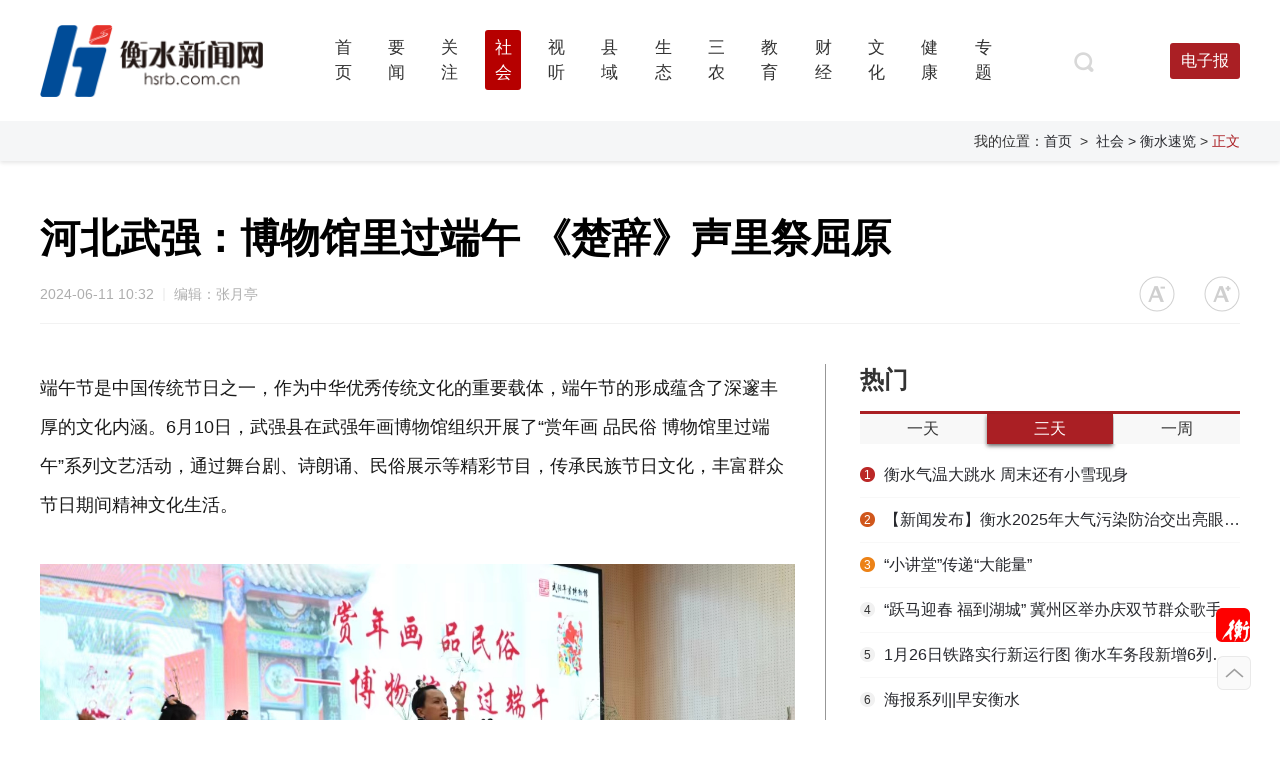

--- FILE ---
content_type: text/html; charset=UTF-8
request_url: https://www.hsrb.com.cn/detail/171807214821535.html
body_size: 132427
content:
 <script>
//    if ((navigator.userAgent.match(/(phone|pad|pod|iPhone|iPod|ios|iPad|Android|Mobile|BlackBerry|IEMobile|MQQBrowser|JUC|Fennec|    wOSBrowser|BrowserNG|WebOS|Symbian|Windows Phone)/i))) {
//            //window.location.href= m_href
//            window.location.href= "//"
//    }
</script>
<!DOCTYPE html>
<html>
<head>
    <meta charset="utf-8">
    <meta content="yes" name="apple-mobile-web-app-capable" />
    <meta content="black" name="apple-mobile-web-app-status-bar-style" />
    <meta name="apple-itunes-app" content="app-id=385679094"/>
    <meta http-equiv="Access-Control-Allow-Origin" content="*" />
    <title>衡水新闻网</title>
    <!-- <title>衡水新闻网-权威媒体-衡水门户</title> -->
    <meta name="description" content="衡水新闻网由衡水日报社主办，国家一类新闻网站，重点网站，衡水市网上新闻发布中心、对外对内宣传窗口。《衡水日报》《衡水晚报》电子版，免费数字报。衡水要闻，实用信息，环保、公益、绿色、房产、汽车、财经、教育、健康、娱乐。" />
    <meta name="keywords" content="河北衡水新闻 衡水新闻网 衡水日报 衡水晚报 数字报 衡水新闻 衡水湖 老白干 衡水要闻 河北衡水新闻 hs hengshui " />
    <link rel="stylesheet" type="text/css" href="/css_js_img/css/base.css?v=1.0.14" />
    <script type="text/javascript" src="/css_js_img/js/jquery.min.js"></script>
    <script type="text/javascript" src="/css_js_img/js/Alljs.js"></script>
    <script type="text/javascript" src="/css_js_img/js/qrcode.min.js"></script>
    <script src="/ct_outlink_displace=aG9zdD1wLnd0cy54aW53ZW4uY24maHJlZj0wJnNjaGVtZT1odHRwcyZzY2hlbWVfY2FzZT0xJTIwc2VsZl9vdXRsaW5rJnNpZz0wMGVlYmJlMTk3NWIxN2VmODA2M2E4MzcxOWMwYmJlNiZ0aW1lcz0x/dot-wts/spm.js"></script>
    <script type="text/javascript">
        
        var wwwText = 'https://m.hsrb.com.cn'
        var pathnam = window.location.pathname;
        if ((navigator.userAgent.match(/(phone|pad|pod|iPhone|iPod|ios|iPad|Android|Mobile|BlackBerry|IEMobile|MQQBrowser|JUC|Fennec|wOSBrowser|BrowserNG|WebOS|Symbian|Windows Phone)/i))) {
            if(pathnam == '/yaowen'){
                window.location.href=wwwText+pathnam+'/9181'
            }else if(pathnam == '/shishi'){
                window.location.href=wwwText+pathnam+'/9211'
            }else{
                window.location.href= wwwText + pathnam
            }
            
        }
    
    if (window.spm) {
        // 初始化配置 spm接入 && 页面载入埋点
        spm.config({
            //userId: uuid, // 此处填写已登录用户ID
            siteId: "zm1325-001", // 此处填写该网站对应的网站标识（即SPM a段） 例如'zmXXXX-001'
            additionalInfo: {
                //sex: value, // 此处填写已登录用户性别
                //profession: value, // 此处填写已登录用户职业
                //age: value, // 此处填写已登录用户年龄
                //targetID: value, // 此处填写稿件ID
                organization: "zm1325", // 此处填写机构ID
                // 上报进入事件 页面载入埋点
                category: 'event',
                action: 'comeIn'
            }
        });
    }
    //页面离开埋点
    window.onbeforeunload = function () {
        // 上报离开事件
        spm.push({ 
            category: 'event', 
            action: 'leave' 
        });
    };
</script>
</head>
<body>
    <div id="header">
        <div class="w1200 clearfix" style="padding-bottom: 8px;">
            <div class="logo"></div>
            <div class="menu">
                <ul id="nav" class="section-list">
                                        <li class="section-li">
                        <a href="/"  class="section-a "  >
                            <span class="section">首页 </span>
                        </a>
                                            </li>
                                        <li class="section-li">
                        <a href="/yaowen"  class="section-a "  >
                            <span class="section">要闻 </span>
                        </a>
                                                <div class="menu-li-gap"></div>
                        <ul class="sub-section-list">
                                                        <li class="subsection-li">
                                <a class="sub-section-a" href="/yaowen/9181">要闻</a>
                            </li>
                                                        <li class="subsection-li">
                                <a class="sub-section-a" href="/yaowen/9139">政情</a>
                            </li>
                                                    </ul> 
                                            </li>
                                        <li class="section-li">
                        <a href="/shishi"  class="section-a "  >
                            <span class="section">关注 </span>
                        </a>
                                            </li>
                                        <li class="section-li">
                        <a href="/shehui" data-current='1' class="section-a li-hover" data-current='1' >
                            <span class="section">社会 </span>
                        </a>
                                                <div class="menu-li-gap"></div>
                        <ul class="sub-section-list">
                                                        <li class="subsection-li">
                                <a class="sub-section-a" href="/shehui/9140">衡水速览</a>
                            </li>
                                                        <li class="subsection-li">
                                <a class="sub-section-a" href="/shehui/9143">壹现场</a>
                            </li>
                                                        <li class="subsection-li">
                                <a class="sub-section-a" href="/shehui/9144">晓菲热线</a>
                            </li>
                                                        <li class="subsection-li">
                                <a class="sub-section-a" href="/shehui/9145">老周聊“天”</a>
                            </li>
                                                        <li class="subsection-li">
                                <a class="sub-section-a" href="/shehui/9170">平安衡水</a>
                            </li>
                                                        <li class="subsection-li">
                                <a class="sub-section-a" href="/shehui/9192">战疫进行时</a>
                            </li>
                                                        <li class="subsection-li">
                                <a class="sub-section-a" href="/shehui/9197">交警在线</a>
                            </li>
                                                        <li class="subsection-li">
                                <a class="sub-section-a" href="/shehui/9240">创城进行时</a>
                            </li>
                                                        <li class="subsection-li">
                                <a class="sub-section-a" href="/shehui/9242">好人365</a>
                            </li>
                                                        <li class="subsection-li">
                                <a class="sub-section-a" href="/shehui/9246">值班总编说报</a>
                            </li>
                                                    </ul> 
                                            </li>
                                        <li class="section-li">
                        <a href="/shiting"  class="section-a "  >
                            <span class="section">视听 </span>
                        </a>
                                                <div class="menu-li-gap"></div>
                        <ul class="sub-section-list">
                                                        <li class="subsection-li">
                                <a class="sub-section-a" href="/shiting/9128">百姓生活</a>
                            </li>
                                                        <li class="subsection-li">
                                <a class="sub-section-a" href="/shiting/9129">不忘初心</a>
                            </li>
                                                        <li class="subsection-li">
                                <a class="sub-section-a" href="/shiting/9130">暖视频</a>
                            </li>
                                                        <li class="subsection-li">
                                <a class="sub-section-a" href="/shiting/9131">在现场</a>
                            </li>
                                                        <li class="subsection-li">
                                <a class="sub-section-a" href="/shiting/9146">瞬间</a>
                            </li>
                                                        <li class="subsection-li">
                                <a class="sub-section-a" href="/shiting/9148">地域风情</a>
                            </li>
                                                        <li class="subsection-li">
                                <a class="sub-section-a" href="/shiting/9182">爆料</a>
                            </li>
                                                    </ul> 
                                            </li>
                                        <li class="section-li">
                        <a href="/xianyu"  class="section-a "  >
                            <span class="section">县域 </span>
                        </a>
                                                <div class="menu-li-gap"></div>
                        <ul class="sub-section-list">
                                                        <li class="subsection-li">
                                <a class="sub-section-a" href="/xianyu/9201">文盛武强</a>
                            </li>
                                                        <li class="subsection-li">
                                <a class="sub-section-a" href="/xianyu/9202">大美枣强</a>
                            </li>
                                                        <li class="subsection-li">
                                <a class="sub-section-a" href="/xianyu/9203">美丽桃城</a>
                            </li>
                                                        <li class="subsection-li">
                                <a class="sub-section-a" href="/xianyu/9204">美丽安平</a>
                            </li>
                                                        <li class="subsection-li">
                                <a class="sub-section-a" href="/xianyu/9205">礼乐饶阳</a>
                            </li>
                                                        <li class="subsection-li">
                                <a class="sub-section-a" href="/xianyu/9206">县域</a>
                            </li>
                                                        <li class="subsection-li">
                                <a class="sub-section-a" href="/xianyu/9207">富美新区</a>
                            </li>
                                                        <li class="subsection-li">
                                <a class="sub-section-a" href="/xianyu/9208">美丽景州</a>
                            </li>
                                                        <li class="subsection-li">
                                <a class="sub-section-a" href="/xianyu/9209">冀之源•新冀州</a>
                            </li>
                                                        <li class="subsection-li">
                                <a class="sub-section-a" href="/xianyu/9210">魅力阜城</a>
                            </li>
                                                        <li class="subsection-li">
                                <a class="sub-section-a" href="/xianyu/9213">水韵桃乡•深州</a>
                            </li>
                                                        <li class="subsection-li">
                                <a class="sub-section-a" href="/xianyu/9223">新武邑 新征程</a>
                            </li>
                                                        <li class="subsection-li">
                                <a class="sub-section-a" href="/xianyu/9247">运河故城</a>
                            </li>
                                                        <li class="subsection-li">
                                <a class="sub-section-a" href="/xianyu/9252">灵秀滨湖</a>
                            </li>
                                                    </ul> 
                                            </li>
                                        <li class="section-li">
                        <a href="/shengtai"  class="section-a "  >
                            <span class="section">生态 </span>
                        </a>
                                                <div class="menu-li-gap"></div>
                        <ul class="sub-section-list">
                                                        <li class="subsection-li">
                                <a class="sub-section-a" href="/shengtai/9133">一图一故事</a>
                            </li>
                                                        <li class="subsection-li">
                                <a class="sub-section-a" href="/shengtai/9134">污染举报</a>
                            </li>
                                                        <li class="subsection-li">
                                <a class="sub-section-a" href="/shengtai/9135">环保动态</a>
                            </li>
                                                    </ul> 
                                            </li>
                                        <li class="section-li">
                        <a href="/sannong"  class="section-a "  >
                            <span class="section">三农 </span>
                        </a>
                                                <div class="menu-li-gap"></div>
                        <ul class="sub-section-list">
                                                        <li class="subsection-li">
                                <a class="sub-section-a" href="/sannong/9136">农事聚焦</a>
                            </li>
                                                        <li class="subsection-li">
                                <a class="sub-section-a" href="/sannong/9137">村里人村里事儿</a>
                            </li>
                                                    </ul> 
                                            </li>
                                        <li class="section-li">
                        <a href="/jiaoyu"  class="section-a "  >
                            <span class="section">教育 </span>
                        </a>
                                                <div class="menu-li-gap"></div>
                        <ul class="sub-section-list">
                                                        <li class="subsection-li">
                                <a class="sub-section-a" href="/jiaoyu/9154">教育大观</a>
                            </li>
                                                        <li class="subsection-li">
                                <a class="sub-section-a" href="/jiaoyu/9155">资讯速递</a>
                            </li>
                                                        <li class="subsection-li">
                                <a class="sub-section-a" href="/jiaoyu/9157">激情校园</a>
                            </li>
                                                        <li class="subsection-li">
                                <a class="sub-section-a" href="/jiaoyu/9224">湖城小明星</a>
                            </li>
                                                        <li class="subsection-li">
                                <a class="sub-section-a" href="/jiaoyu/9243">衡报小记者</a>
                            </li>
                                                    </ul> 
                                            </li>
                                        <li class="section-li">
                        <a href="/caijing"  class="section-a "  >
                            <span class="section">财经 </span>
                        </a>
                                                <div class="menu-li-gap"></div>
                        <ul class="sub-section-list">
                                                        <li class="subsection-li">
                                <a class="sub-section-a" href="/caijing/9173">金融资讯</a>
                            </li>
                                                        <li class="subsection-li">
                                <a class="sub-section-a" href="/caijing/9174">保险生活</a>
                            </li>
                                                        <li class="subsection-li">
                                <a class="sub-section-a" href="/caijing/9175">湖城楼市</a>
                            </li>
                                                        <li class="subsection-li">
                                <a class="sub-section-a" href="/caijing/9176">车视界</a>
                            </li>
                                                        <li class="subsection-li">
                                <a class="sub-section-a" href="/caijing/9190">经济动态</a>
                            </li>
                                                        <li class="subsection-li">
                                <a class="sub-section-a" href="/caijing/9196">泰华•新泰度</a>
                            </li>
                                                        <li class="subsection-li">
                                <a class="sub-section-a" href="/caijing/9212">福彩天地</a>
                            </li>
                                                        <li class="subsection-li">
                                <a class="sub-section-a" href="/caijing/9251">商讯</a>
                            </li>
                                                    </ul> 
                                            </li>
                                        <li class="section-li">
                        <a href="/wenhua"  class="section-a "  >
                            <span class="section">文化 </span>
                        </a>
                                                <div class="menu-li-gap"></div>
                        <ul class="sub-section-list">
                                                        <li class="subsection-li">
                                <a class="sub-section-a" href="/wenhua/9121">文华衡水</a>
                            </li>
                                                        <li class="subsection-li">
                                <a class="sub-section-a" href="/wenhua/9150">文化观澜</a>
                            </li>
                                                        <li class="subsection-li">
                                <a class="sub-section-a" href="/wenhua/9151">滏阳花</a>
                            </li>
                                                        <li class="subsection-li">
                                <a class="sub-section-a" href="/wenhua/9152">艺树</a>
                            </li>
                                                        <li class="subsection-li">
                                <a class="sub-section-a" href="/wenhua/9153">悦读</a>
                            </li>
                                                    </ul> 
                                            </li>
                                        <li class="section-li">
                        <a href="/jiangkang"  class="section-a "  >
                            <span class="section">健康 </span>
                        </a>
                                                <div class="menu-li-gap"></div>
                        <ul class="sub-section-list">
                                                        <li class="subsection-li">
                                <a class="sub-section-a" href="/jiangkang/9162">食全食美</a>
                            </li>
                                                        <li class="subsection-li">
                                <a class="sub-section-a" href="/jiangkang/9163">人在旅途</a>
                            </li>
                                                        <li class="subsection-li">
                                <a class="sub-section-a" href="/jiangkang/9164">我爱我家</a>
                            </li>
                                                        <li class="subsection-li">
                                <a class="sub-section-a" href="/jiangkang/9165">泉香</a>
                            </li>
                                                        <li class="subsection-li">
                                <a class="sub-section-a" href="/jiangkang/9166">养正</a>
                            </li>
                                                        <li class="subsection-li">
                                <a class="sub-section-a" href="/jiangkang/9167">去疾</a>
                            </li>
                                                    </ul> 
                                            </li>
                                        <li class="section-li">
                        <a href="/zhuanti"  class="section-a "  >
                            <span class="section">专题 </span>
                        </a>
                                            </li>
                                    </ul>
            </div>
            <div class="fr right">
                <a class="topSearch" href="/search"></a>
                                <!--
                <div class="denglu">
                    <img src=/css_js_img/images/index/denglu@2x.png>
                                    </div>

                <div class="denglu_hou" style="display: none;">
                    <img src="/css_js_img/images/index/denglu_hou@2x.png">
                    <div class="esc">退出登录</div>
                </div>
                -->

                <div class="newsLetter">
                    <em>电子报</em>
                    <ul class="show">
                        <!-- <li><a href="/ct_outlink_displace=aG9zdD13d3cuZnpzeXVuLmNuJmhyZWY9MSZzY2hlbWU9aHR0cCZzY2hlbWVfY2FzZT0xJTIwc2VsZl9vdXRsaW5rJnNpZz02ZmMxNmMyMDMyMTMxZTNmOGQ3N2E3YTVmODUwMTYyMyZ0aW1lcz0x/hsrb/" target="_blank">衡水日报</a></li>
                        <li><a href="/ct_outlink_displace=aG9zdD13d3cuZnpzeXVuLmNuJmhyZWY9MSZzY2hlbWU9aHR0cCZzY2hlbWVfY2FzZT0xJTIwc2VsZl9vdXRsaW5rJnNpZz02ZmMxNmMyMDMyMTMxZTNmOGQ3N2E3YTVmODUwMTYyMyZ0aW1lcz0x/hswb/" target="_blank">衡水晚报</a></li> -->
                        <li><a href="/ct_outlink_displace=aG9zdD1zemIueWlpdGFpLmNvbSZocmVmPTEmc2NoZW1lPWh0dHAmc2NoZW1lX2Nhc2U9MSUyMHNlbGZfb3V0bGluayZzaWc9NWQzMmUzZTgxMDYxNzNjN2Y5MmU0ZTJiMTUxNzIyOWUmbG9jPSUyMyUyRmhlbmdzcmImdGltZXM9MQ==/pc/index.html#/hengsrb" target="_blank">衡水日报</a></li>
                        <li><a href="/ct_outlink_displace=aG9zdD1zemIueWlpdGFpLmNvbSZocmVmPTEmc2NoZW1lPWh0dHAmc2NoZW1lX2Nhc2U9MSUyMHNlbGZfb3V0bGluayZzaWc9NWQzMmUzZTgxMDYxNzNjN2Y5MmU0ZTJiMTUxNzIyOWUmbG9jPSUyMyUyRmhlbmdzd2ImdGltZXM9MQ==/pc/index.html#/hengswb" target="_blank">衡水晚报</a></li>
                    </ul>
                </div>
            </div>
        </div>
                                <div class="breadLine">
                            <div class="w1200">
                                我的位置：<a href="/">首页</a>
                                                                &nbsp;>&nbsp;
                                                            <a href="/shehui">
                            社会                            </a>
                            

                                                                    <a href="/shehui/9140">
                                    > 衡水速览                                    </a>
                                                                    > <em>正文</em>
                            </div>
                        </div>
                            </div>

    <!-- 登录弹框 -->
    <div class="signIn" style="display: none; height: 480px">
     <!--<div class="signIn" style="display: none; "> -->
        <div class="close"></div>
         <div class="info" style="border-bottom: 1px solid #DEDEDE;">
          <!-- <div class="info" > -->
            <div class="box">
                <div class="tit">
                    <span class="span1 cur">极速登录注册</span>
                    <span class="span2">密码登录</span>
                </div>
                <div class="form form1">
                    <form class="qupiao-ipt auth-form" action="">
                        <div class="form-group">
                            <input id="userMobile" type="tel" name="fname" min="11" placeholder="请输入手机号" class="inp">
                            <input type="text" placeholder="请输入验证码" class="inp" id="userCode">
                            <input id="btnSendCode1" type="button" class="btn btn-default" value="获取验证码" />
                            <div class="but" id="register">登录</div>
                            <div class="tips">
                                <div class="clickRadio">
                                    <span class="pay_list_c1">
                                        <input type="radio radioclass" class="radio">
                                    </span>
                                    如该手机号未曾注册过衡水新闻网或衡水日报客户端，将为您自动注册。注册即表示您已阅读并同意<a href="/detail/161577183144455.html" target="_blank">《用户协议》</a>和<a href="/detail/161577197244459.html" target="_blank">《隐私政策》</a>；申请账号注销，请登录衡水日报客户端操作。
                                    <!-- 注销 -->
                                </div>
                            </div>
                            <!-- 错误提示 【请输入正确的手机号】 -->
                            <div class="error" id="checkExistPhone">
                                <div class="v_code checkExistRong"></div>
                            </div>
                        </div>
                    </form>
                </div>
                <div class="form form2" style="display: none;">
                    <input id="userMobile2" type="tel" name="fname" min="11" placeholder="请输入手机号" class="inp">
                    <input id="password" type="password" placeholder="请输入密码" class="inp">
                    <div class="password">忘记密码</div>
                    <button class="but" id="passwordRegister">登录</button>
                    <!-- 错误提示 【请输入正确的手机号】 -->
                    <div class="error" id="checkExistPhone2">
                        <div class="v_code checkExistRong"></div>
                    </div>
                </div>
            </div>
        </div>

        <!--<div class="otherSign" style="display: none;">-->
        <div class="otherSign"> 
            <div class="tit">其他登录方式</div>
            <div class="clearfix">
                <div class="th weixin" style="margin-left: 288px;"><a href="/thirdlogin/wechat-front" target="_blank" style="display: inline-block; width: 60px; height: 60px;"></a></div>
                <div class="th weibo" style="display: none"></div>
                <div class="th qq" style="display: none"></div>
            </div>
        </div>

    </div>
    <!-- 重设密码 -->
    <div class="setPassword" style="display: none;height:480px;margin-top:-240px">
        <div class="close"></div>
        <div class="box2">
            <h1>重设密码</h1>
            <input id="resetMobile" type="tel" placeholder="请输入手机号" class="inp">
            <input id="resetPassword" type="password" placeholder="请输入密码" class="inp">
            <input id="okPassword" type="password" placeholder="确认密码" class="inp">
            <input id="resetCode" type="text" placeholder="请输入验证码" class="inp">
            <input type="text" value="获取短信验证码" id="passwordCode" class="em">
            <!-- 错误提示 -->
            <div class="error" id="checkExistPhone3">
                <div class="v_code checkExistRong"></div>
            </div>
            <button class="but" id="resetPassword_btn">重设密码</button>
        </div>
    </div>


    <!-- 登录成功 -->
    <div class="loginSuccess">
        登录成功
    </div>
    <div class="mask"></div>

    <!-- 注册登录弹框 -->
    <script>
        $(function() {
            $(".denglu").click(function(){
                $(".signIn").fadeIn();
                $(".mask").fadeIn();
            })
            $(".signIn .close, .setPassword .close").click(function(){
                $(".signIn").fadeOut();
                $(".mask").fadeOut();
                $(".setPassword").fadeOut();
            })
            $(".clickRadio").click(function(){
                if(!$(this).find(".pay_list_c1").hasClass("on")){
                    $(this).find(".pay_list_c1").addClass("on");
                    $(this).find(".radioclass").attr("checked",true)
                }else{
                    $(this).find(".pay_list_c1").removeClass("on");
                    $(this).find(".radioclass").attr("checked",false)
                }
            })
            $(".signIn .tit .span1").click(function(){
                $(this).addClass("cur");
                $(".span2").removeClass("cur");
                $(".form1").show();
                $(".form2").hide();
            })
            $(".signIn .tit .span2").click(function(){
                $(this).addClass("cur");
                $(".span1").removeClass("cur");
                $(".form2").show();
                $(".form1").hide();
            })
            $(".form2 .password").click(function(){
                $(".setPassword").show();
                $(".signIn").hide();
            })
        })
    </script>

    <!-- 极速登录注册 && 密码登录 && 重置密码 -->
    <script>
        $(function() {
            // 极速登录注册
            $("#register").click(function(){
                var userMobile = document.getElementById("userMobile").value;
                var userCode = document.getElementById("userCode").value;
                var phoneReg = /(^1[3|4|5|7|8]\d{9}$)|(^09\d{8}$)/;//手机号正则
                var checkExistPhone = $("#checkExistPhone");
                //网站协议验证
                if(!$(".pay_list_c1").hasClass("on")){
                    checkExistPhone.show().delay(3000).fadeOut(500);
                    checkExistPhone.find(".v_code").html("同意网站协议才能注册登录");
                    return false;
                }
                //校验手机号
                if (!phoneReg.test(userMobile)) {
                    checkExistPhone.show().delay(3000).fadeOut(500);
                    checkExistPhone.find(".v_code").html("请输入正确的手机号");
                    return false;
                }
                if($.trim(userCode).length == 0){
                    checkExistPhone.show().delay(3000).fadeOut(500);;
                    checkExistPhone.find(".v_code").html("验证码不能为空");
                    return false;
                }
                // 手机号验证码接口
                $.ajax({
                    type: 'get',
                    url: '/user/login',
                    data:{
                        type: 1,
                        mobile : userMobile,
                        code : userCode,
                    },
                    dataType: 'json',
                    success: function(res){
                        if (res.code == 0) {
                            $(".signIn").hide();
                            $(".loginSuccess").show().delay(3000).fadeOut(500);
                            $(".denglu").hide();
                            $(".mask").hide();
                            $(".denglu_hou").show();
                            //$(".denglu_hou").find("img").attr("src","/css_js_img/images/index/denglu_hou@2x.png");
                            window.location.href = $(location).attr("href");
                        }else if(res.code == 502){
                            $("#checkExistPhone").css("display","block").delay(3000).fadeOut(500);
                            $("#checkExistPhone").find(".v_code").html("用户已经被冻结");
                        }else{
                            $("#checkExistPhone").show().delay(3000).fadeOut(500);
                            $("#checkExistPhone").find(".v_code").html("验证码有误或已过期");
                        }
                    },
                    error: function(err){
                        $("#checkExistPhone").show().delay(3000).fadeOut(500);
                        $("#checkExistPhone").find(".v_code").html("验证码有误或已过期");
                    }
                })
            })
            //极速登录注册 && 二维码
            $("#btnSendCode1").click(function(){
                $("#checkExistPhone").show().delay(3000).fadeOut(500);
                $("#checkExistPhone").find(".v_code").html("短信验证码已发送");
                var phoneReg = /(^1[3|4|5|7|8]\d{9}$)|(^09\d{8}$)/;//手机号正则 
                var count = 60; //间隔函数，1秒执行
                var InterValObj1; //timer变量，控制时间
                var curCount1;//当前剩余秒数
                /*第一*/
                curCount1 = count;		 		 
                var phone = $.trim($('#userMobile').val());
                if (!phoneReg.test(phone)) {
                    $("#checkExistPhone").show().delay(3000).fadeOut(500);
                    $("#checkExistPhone").find(".v_code").html("请输入正确的手机号");
                    return false;
                }
                //设置button效果，开始计时
                $("#btnSendCode1").attr("disabled", "true");
                $("#btnSendCode1").val( + curCount1 + "秒后重发");
                $("#btnSendCode1").css("color","#b9b9b9");
                $("#btnSendCode1").css("cursor","not-allowed");
                InterValObj1 = window.setInterval(SetRemainTime1, 1000); //启动计时器，1秒执行一次
                //向后台发送处理数据  
                function SetRemainTime1() {
                    if (curCount1 == 0) {                
                        window.clearInterval(InterValObj1);//停止计时器
                        $("#btnSendCode1").removeAttr("disabled");//启用按钮
                        $("#btnSendCode1").val("重新发送");
                        $("#btnSendCode1").css("color","#B60000");
                        $("#btnSendCode1").css("cursor","pointer");
                    }
                    else {
                        curCount1--;
                        $("#btnSendCode1").val( + curCount1 + "秒后重发");
                    }
                }
                //验证码接口
                var userMobile = document.getElementById("userMobile").value;
                $.ajax({
                    type: 'get',
                    url: '/user/mobile-code',
                    data:{
                        type: 2,
                        mobile : userMobile,
                    },
                    dataType: 'json',
                    success: function(res){
                        console.log('成功')
                    },
                    error: function(err){

                    }
                })
            })
        
            // 密码登录接口
            $("#passwordRegister").click(function(){
                var userMobile2 = document.getElementById("userMobile2").value;
                var password = document.getElementById("password").value;
                var phoneReg = /(^1[3|4|5|7|8]\d{9}$)|(^09\d{8}$)/;//手机号正则
                var checkExistPhone2 = $("#checkExistPhone2");
                //校验手机号
                if($.trim(userMobile2).length == 0){
                    $("#checkExistPhone2").show().delay(3000).fadeOut(500);
                    $("#checkExistPhone2").find(".v_code").html("请输入正确的手机号");
                    return false;
                }
                if (!phoneReg.test(userMobile2)) {
                    $("#checkExistPhone2").show().delay(3000).fadeOut(500);
                    $("#checkExistPhone2").find(".v_code").html("请输入正确的手机号");
                    return false;
                }
                if(password == "" || password == null){
                    $("#checkExistPhone2").show().delay(3000).fadeOut(500);
                    $("#checkExistPhone2").find(".v_code").html("请输入密码");
                    return false;
                }

                $.ajax({
                    type: 'get',
                    url: '/user/login',
                    data:{
                        type: 2,
                        mobile : userMobile2,
                        password : password,
                    },
                    dataType: 'json',
                    success: function(res){
                        if(res.code == 0){
                            $(".signIn").hide();
                            $(".loginSuccess").show().delay(3000).fadeOut(500);
                            $(".denglu").hide();
                            $(".mask").hide();
                            $(".denglu_hou").show();
                            window.location.href = $(location).attr("href");
                        }else if(res.code == 501){
                            $("#checkExistPhone2").show().delay(3000).fadeOut(500);
                            $("#checkExistPhone2").find(".v_code").html("该手机号未注册");
                        }else if(res.code == 502){
                            $("#checkExistPhone2").css("display","block").delay(3000).fadeOut(500);
                            $("#checkExistPhone2").find(".v_code").html("用户已经被冻结");
                        }else if(res.code == 106){
                            $("#checkExistPhone2").css("display","block").delay(3000).fadeOut(500);
                            $("#checkExistPhone2").find(".v_code").html("用户名或密码错误");
                        }else if(res.code == 101){
                            $("#checkExistPhone2").css("display","block").delay(3000).fadeOut(500);
                            $("#checkExistPhone2").find(".v_code").html("您未设置密码，请点击[忘记密码]设置");
                        }else{
                            $("#checkExistPhone2").show().delay(3000).fadeOut(500);
                            $("#checkExistPhone2").find(".v_code").html("该手机号未注册");
                        }

                    },
                    error: function(err){
                        
                    }
                })
            })           
            
            //退出登录接口
            $("#esc").click(function(){
                console.log("退出登录")
                $.ajax({
                    type: 'get',
                    url: '/user/logout',
                    dataType: 'json',
                    success: function(res){
                        if (res.code == 0) {
                            console.log("退出登录")
                            $(".loginSuccess").html("退出登录").show().delay(3000).fadeOut(500);
                            $(".denglu_hou").hide();
                            $(".denglu").show();
                            window.location.href = $(location).attr("href");
                        }
                    },
                    error: function(err){
                        
                    }
                })
            }) 

            //重设密码
            $("#resetPassword_btn").click(function(){
                console.log("重设密码") 
                var resetMobile = $("#resetMobile").val();
                var resetPassword = $("#resetPassword").val();
                var okPassword = $("#okPassword").val();
                var resetCode = $("#resetCode").val();
                // var reg=/^[0-9a-zA-Z]{6,15}$/; ///6到15位字母或数字
                var phoneReg = /(^1[3|4|5|7|8]\d{9}$)|(^09\d{8}$)/;//手机号正则
                //校验手机号
                var phone = $.trim($('#resetMobile').val());
                if (!phoneReg.test(phone)) {
                    $("#checkExistPhone3").css("display","block").show().delay(3000).fadeOut(500);
                    $("#checkExistPhone3").find(".v_code").html("请输入正确的手机号");
                    return false;
                } 
                //校验密码
                if(resetPassword == "" || resetPassword == null){
                    $("#checkExistPhone3").show().delay(3000).fadeOut(500);
                    $("#checkExistPhone3").find(".v_code").html("请输入密码");
                    return false;
                }
                if(okPassword == "" || okPassword == null){
                    $("#checkExistPhone3").show().delay(3000).fadeOut(500);
                    $("#checkExistPhone3").find(".v_code").html("请输入确认密码");
                    return false;
                }
                if(resetPassword != okPassword){
                    $("#checkExistPhone3").show().delay(3000).fadeOut(500);
                    $("#checkExistPhone3").find(".v_code").html("两次密码不一致");
                    return false;
                }
                if(resetCode == "" || resetCode == null){
                    $("#checkExistPhone3").show().delay(3000).fadeOut(500);
                    $("#checkExistPhone3").find(".v_code").html("请输入正确的验证码");
                    return false;
                }
                
                //重设密码接口
                $.ajax({
                    type: 'get',
                    url: '/user/reset-pass',
                    async: false,
                    data:{
                        mobile : resetMobile,      //手机号
                        password : resetPassword,  //密码
                        re_password : okPassword,  //确认密码
                        mobile_code : resetCode,   //验证码
                    },
                    dataType: 'json',
                    success: function(res){
                        if (res.code == 0) {
                            console.log('重设密码后登陆'+resetMobile)
                            console.log(resetPassword)
                            //重设密码后直接登录，手机号密码的接口
                            $.ajax({
                                type: 'get',
                                url: '/user/login',
                                //async: false,
                                data:{
                                    type: 2,
                                    mobile : resetMobile,  //注意：传的参数要和上面的一样
                                    password : resetPassword,
                                },
                                dataType: 'json',
                                success: function(res){
                                    if(res.code == 0){
                                        $(".signIn").hide();
                                        $(".loginSuccess").show().delay(3000).fadeOut(500);
                                        $(".denglu").hide();
                                        $(".mask").hide();
                                        $(".denglu_hou").show();
                                        window.location.href = $(location).attr("href");
                                    }else if(res.code == 101){
                                        $("#checkExistPhone2").show().delay(3000).fadeOut(500);
                                        $("#checkExistPhone2").find(".v_code").html("您的账号没设置过密码,请使用手机验证码登录。");
                                    }else if(res.code == 502){
                                        $("#checkExistPhone2").css("display","block").delay(3000).fadeOut(500);
                                        $("#checkExistPhone2").find(".v_code").html("用户已经被冻结");
                                    }else{
                                        $("#checkExistPhone2").show().delay(3000).fadeOut(500);
                                        $("#checkExistPhone2").find(".v_code").html("该手机号未注册");
                                    }

                                },
                                error: function(err){
                                    
                                }
                            })
                            //重设密码后end
                            $(".signIn").hide();
                            $(".setPassword").hide();
                            $(".loginSuccess").html("重置成功");
                            $(".loginSuccess").show().delay(3000).fadeOut(500);
                            $(".denglu").hide();
                            $(".mask").hide();
                            // $(".denglu_hou").show();
                            // window.location.href = $(location).attr("href");

                            
                        }else if(res.code == 104){
                            $("#checkExistPhone3").show().delay(3000).fadeOut(500);
                            $("#checkExistPhone3").find(".v_code").html("验证码有误或已过期");
                        }else if(res.code == 101){
                            $("#checkExistPhone3").show().delay(3000).fadeOut(500);
                            $("#checkExistPhone3").find(".v_code").html("您的账号没设置过密码,请使用手机验证码登录。");
                        }else{
                            $("#checkExistPhone3").css("display","block").delay(3000).fadeOut(500);
                            $("#checkExistPhone3").find(".v_code").html("该手机号未注册");
                        }

                    },
                    error: function(err){
                        $("#checkExistPhone3").css("display","block").delay(3000).fadeOut(500);
                        $("#checkExistPhone3").find(".v_code").html("该手机号未注册");
                    }
                })
            }) 

            //重设密码 && 二维码
            $("#passwordCode").click(function(){
                $("#checkExistPhone3").css("display","block").delay(3000).fadeOut(500);
                $("#checkExistPhone3").find(".v_code").html("短信验证码已发送");
                var phoneReg = /(^1[3|4|5|7|8]\d{9}$)|(^09\d{8}$)/;//手机号正则 
                var count = 60; //间隔函数，1秒执行
                var InterValObj1; //timer变量，控制时间
                var curCount1;//当前剩余秒数
                /*第一*/
                curCount1 = count;		 		 
                var phone = $.trim($('#resetMobile').val());
                if (!phoneReg.test(phone)) {
                    $("#checkExistPhone3").show().delay(3000).fadeOut(500);
                    $("#checkExistPhone3").find(".v_code").html("请输入正确的手机号");
                    return false;
                }
                //设置button效果，开始计时
                $("#passwordCode").attr("disabled", "true");
                $("#passwordCode").val( + curCount1 + "秒后重发");
                $("#passwordCode").css("color","#b9b9b9");
                $("#passwordCode").css("cursor","not-allowed");
                InterValObj1 = window.setInterval(SetRemainTime1, 1000); //启动计时器，1秒执行一次
                //向后台发送处理数据  
                function SetRemainTime1() {
                    if (curCount1 == 0) {                
                        window.clearInterval(InterValObj1);//停止计时器
                        $("#passwordCode").removeAttr("disabled");//启用按钮
                        $("#passwordCode").val("重新发送");
                        $("#passwordCode").css("color","#B60000");
                        $("#passwordCode").css("cursor","pointer");
                    }
                    else {
                        curCount1--;
                        $("#passwordCode").val( + curCount1 + "秒后重发");
                    }
                }
                //验证码接口
                var userMobile = document.getElementById("resetMobile").value;
                $.ajax({
                    type: 'get',
                    url: '/user/mobile-code',
                    data:{
                        type: 3,
                        mobile : userMobile,
                    },
                    dataType: 'json',
                    success: function(res){
                        console.log('成功')
                        if(res.code == 00003){
                            $("#checkExistPhone3").css("display","block").delay(3000).fadeOut(500);
                            $("#checkExistPhone3").find(".v_code").html("您今日验证码发送已达上限，请明天再试。");
                        }
                    },
                    error: function(err){

                    }
                })
            })
        }) 
    </script>

    <script>
        $(function() {
            $("#nav .sub-section-list").each(function(){
                var me = $(this);
                var num = me.children().length;
                var listWidth = 1*2 + 35*num;
                me.css("width", listWidth + "px");
            });
            
            $("#nav li").hover(
                function() {
                    var me = $(this);
                    if (me.hasClass("section-li"))
                    {
                        me.find(".section-a").addClass("li-hover");
                        me.find("ul").show();
                    }
                },
                function() {
                    var me = $(this);
                    me.find(".section-a[data-current!=1]").removeClass("li-hover");
                    me.find("ul").hide();
                }
            );
            
            $("#epaper_btn").hover(
                function() {
                    $(this).find(".epaper-ul").show();
                },
                function() {
                    $(this).find(".epaper-ul").hide();
                }
            );
            
            $(".epaper-ul li").hover(
                function() {
                    var obj = $(this);
                    obj.addClass("epaper-li-hover");
                    obj.find("a").css("color","#000");
                },
                function() {
                    var obj = $(this);
                    obj.removeClass("epaper-li-hover");
                    obj.find("a").css("color","#f0f0f0");
                }
            );
        });
    </script>



       
<input type="hidden" id="detail_url_m" value="https://m.hsrb.com.cn/detail/171807214821535.html">
<link rel="stylesheet" type="text/css" href="/css_js_img/css/whole.css?v=1.0.17" />
<link rel="stylesheet" type="text/css" href="/css_js_img/css/details.css?v=1.0.19" />

<!-- <link href="/css/video_m3u8.css" rel="stylesheet">
<script src="/js/video_m3u8.js"></script>
<script src="/js/videojs-contrib-hls.min.js" type="text/javascript"></script> -->
<!-- videojs-contrib-hls 用于在电脑端播放 如果只需手机播放可以不引入 -->

<link rel="stylesheet" href="/css_js_img/css/video-js.min.css" />
<script type="text/javascript" src="/css_js_img/js/video.min.js"></script>
<script type="text/javascript">
    if (window.spm) {
        // 初始化配置 spm接入 && 页面载入埋点
        spm.config({
            //userId: uuid, // 此处填写已登录用户ID
            siteId: "zm1325-001", // 此处填写该网站对应的网站标识（即SPM a段） 例如'zmXXXX-001'
            additionalInfo: {
                //sex: value, // 此处填写已登录用户性别
                //profession: value, // 此处填写已登录用户职业
                //age: value, // 此处填写已登录用户年龄
                //targetID: value, // 此处填写稿件ID
                organization: "zm1325", // 此处填写机构ID
                // 上报进入事件 页面载入埋点
                category: 'event',
                action: 'comeIn'
            }
        });
    }
    //页面离开埋点
    window.onbeforeunload = function () {
        // 上报离开事件
        spm.push({ 
            category: 'event', 
            action: 'leave' 
        });
    };
</script>

<!-- <script type="text/javascript" src ="/js/videojs.hls.min.js"></script> -->
<style>
    .my-video-dimensions{ width: 755px;}
    #contentStr .video-js{
        width: 755px;
        height: 450px;
        text-align: center;
    }
    .video-js .vjs-big-play-button{
        top: 190px;
        left: 352px;
    }
    .video-js .vjs-tech {
        position: relative !important;
        max-height: 450px;
    }
</style>

    <!-- <div class="detail_guanggao">
        <em>广告</em>
        <a href="#"><img class="g1" src="/images/temp/guanggao-d.png" alt="" /></a>
    </div> -->
    <!-- 正文标题 -->
    <div class="bodyTitle">
        <div class="content">
            <h1>河北武强：博物馆里过端午 《楚辞》声里祭屈原</h1>
            <div class="clearfix employ-line">
                <div class="fl left-info">
                    <!--新京号 判断 start-->
                                            <span class="timer">2024-06-11 10:32</span> 
                    
                    <span class="reporter">
                        <i class="xjh-t-line"></i>
                        <em>编辑：张月亭</em>
                    </span>
                    
                </div>
                <!-- 字体变化 -->
                <div class="fr fontChanges">
                    <!-- 分享 -->
                    <!-- <span class="back fenxiang" data-id="" data-title="{$title} " id="resetter"></span> -->
                    <span class="small" id="smaller"></span>
                    <span class="add" id="bigger"></span>
                </div>
            </div>
        </div>
    </div>
    <div class="content">        
        <article class="clearfix">
            <!-- 左侧部分 -->
            <div class="fl article">
                <!-- 文章正文 -->
                <div class="articleCenter"> <!-- 判断如果是视频页面添加class：articleCenter-video -->
                                        <!-- 除视频外 简介显示 start-->
                    <div class="introduction">
                        <p>
                                                    </p>
                        <div class="blank-line"></div>
                    </div>
                    <!-- 除视频外 简介显示 end-->
                                        <div class="article-text" id="contentStr">
                        <!--增加直播预告 start-->
                                                <!--增加直播预告 end-->
                                                <p>端午节是中国传统节日之一，作为中华优秀传统文化的重要载体，端午节的形成蕴含了深邃丰厚的文化内涵。6月10日，武强县在武强年画博物馆组织开展了“赏年画&nbsp;品民俗&nbsp;博物馆里过端午”系列文艺活动，通过舞台剧、诗朗诵、民俗展示等精彩节目，传承民族节日文化，丰富群众节日期间精神文化生活。&nbsp;</p><p><br></p><p><img src="/ct_outlink_displace=aG9zdD1tZWRpYS5oc3JiLmNvbS5jbiZocmVmPTAmc2NoZW1lPWh0dHBzJnNjaGVtZV9jYXNlPTElMjBzZWxmX291dGxpbmsmc2lnPWYxMTdjODc4YTVkZTQzZDI4NmZmYTU5YzY4YjUzODQ4JnRpbWVzPTE=/cover/2024/06/11/5464540077445834136.jpg" width="626" height="417.659375"></p><p><br></p><p>演出在节奏明快的快板中拉开序幕，古典舞《水墨中国》青衣水袖，轻舞飞扬，展现了传统舞蹈的优雅神韵；舞台剧《端午古诗》以情景演绎的方式，让观众们感受传统古诗词的魅力；“路漫漫其修远兮，吾将上下而求索……”“后皇嘉树，橘徕服兮……”一曲《离骚》，一首《橘颂》，道出了屈原对自己理想和人格的表白；诗朗诵《诗颂屈原》，以接力朗诵和集体朗诵的方式，通过诵读屈原的作品，串联起爱国诗人屈原的一生。</p><p><br></p><p><img src="/ct_outlink_displace=aG9zdD1tZWRpYS5oc3JiLmNvbS5jbiZocmVmPTAmc2NoZW1lPWh0dHBzJnNjaGVtZV9jYXNlPTElMjBzZWxmX291dGxpbmsmc2lnPWYxMTdjODc4YTVkZTQzZDI4NmZmYTU5YzY4YjUzODQ4JnRpbWVzPTE=/cover/2024/06/11/5464540073532548184.jpg" width="626" height="417.659375"></p><p><br></p><p>除了丰富的文艺演出，现场的观众还和演员们一道，系五色缕、撒雄黄水、挂钟馗像、包粽子、挂荷包……沉浸式体验端午民俗。整场演出精彩纷呈，观众们沉浸在浓厚的端午氛围中，不时爆发出阵阵掌声和喝彩声。</p><p><br></p><p><img src="/ct_outlink_displace=aG9zdD1tZWRpYS5oc3JiLmNvbS5jbiZocmVmPTAmc2NoZW1lPWh0dHBzJnNjaGVtZV9jYXNlPTElMjBzZWxmX291dGxpbmsmc2lnPWYxMTdjODc4YTVkZTQzZDI4NmZmYTU5YzY4YjUzODQ4JnRpbWVzPTE=/cover/2024/06/11/5464540076871213718.jpg" width="626" height="417.659375"></p><p><br></p><p>近年来，武强年画博物馆充分发挥博物馆公共文化服务和社会教育职能，以传统节日为契机，通过各项传统节日习俗体验活动开展德育教育，引导青少年树立和践行社会主义核心价值观，通过文化的力量厚植青少年的爱国主义情怀，让爱国主义精神代代相传、发扬光大。</p><p><br></p><p>见习记者：李云松</p>                                                 

                                            </div> 
                </div>

                                <!-- 点赞 -->
                <div class="giveThumbs-up clearfix" id="giveThumbs-up">
                                        <div class="fl interact dianzan" id="detailZan">
                        <a href="javascript:;" title="">
                            <em></em>
                            <span id="qwlike">
                                                                    点赞
                                                            </span>
                        </a>
                        <span class="dianzan-move"><i></i>+1</span>
                    </div>
                    
                    <div class="fl interact weibo">
                                                <a href="http://service.weibo.com/share/share.php?url=https://www.hsrb.com.cn/detail/171807214821535.html&title=河北武强：博物馆里过端午 《楚辞》声里祭屈原" target="_blank" title=""><em></em>微博</a>
                    </div>            
                
                    <div class="fl interact weixin">
                        <a href="javascript:;" title="">
                            <em></em>
                            微信
                        </a>
                        <div class="weixin-code-detail">
                            <div class="er"></div>
                            <!-- <img class="er" src="images/weixin-code.png" alt="" /> -->
                            <span class="arrow-up"></span>
                        </div>                     
                    </div>
                </div>
                <!-- 我要评论 -->
                <div class="articleComment">
                    <div class="tacbaoh">

                    </div>
                    <h2 class="leftTitle">我要评论</h2>
                    <div class="make-comment clearfix">
                        <div class="head-portrait"></div>
                        <div class="fr comment-input clearfix">
                            <input type="text" class="fl entering" placeholder="输入评论····"/>
                            <button class="fl register">发布</button>
                        </div>
                    </div>
                    <!-- 评论列表 -->
                                    </div>

                <!-- 相关推荐 -->
                    <!-- 相关推荐 -->
                                <div class="articleRecommend">
                    <h2 class="leftTitle" style="padding: 30px 0 20px 0;">相关推荐</h2>
                    <div class="listContent searchList2">
                        <div id="course_box">
                            <ul class="listInfo" id="courselist">

                                
                                <!-- 一张图 -->
                                <li class="nomarlShow onePic clearfix">
                                    <a href="https://www.hsrb.com.cn/detail/176760167221995.html"  target='_blank'>
                                        <div class="fl listLeft">
                                            <div class="listLeft-overflow ">
                                                <span href="javascript:void(0);"  target='_blank'>
                                                    <img   src="/ct_outlink_displace=aG9zdD1tZWRpYS5oc3JiLmNvbS5jbiZocmVmPTAmc2NoZW1lPWh0dHBzJnNjaGVtZV9jYXNlPTElMjBzZWxmX291dGxpbmsmc2lnPWYxMTdjODc4YTVkZTQzZDI4NmZmYTU5YzY4YjUzODQ4JnRpbWVzPTE=/image/2026/01/05/5672284665038987468.jpg" alt="" />
                                                </span>
                                            </div>
                                        </div>
                                        <div class="fl listRight">
                                            <h3 class="articleTitle">
                                                    《丙午年》特种邮票正式发行 衡水“邮迷”凌晨冒寒排队抢购                                            </h3>
                                            <!--                                             <div class="tags">
                                                                                                <em><a href="/search?bwsk=衡水&orderby=1">衡水</a></em>
                                                                                            </div>
                                             -->
                                            
                                            <div class="bom">
                                                                                                <span class="source">衡水速览</span>
                                                   
                                                                                                    <span class="time">01-06</span>
                                                                                            </div> 
                                                                        
                                        </div>
                                    </a>
                                    
                                </li>
                                
                                <!-- 一张图 -->
                                <li class="nomarlShow onePic clearfix">
                                    <a href="https://www.hsrb.com.cn/detail/176714280321943.html"  target='_blank'>
                                        <div class="fl listLeft">
                                            <div class="listLeft-overflow ">
                                                <span href="javascript:void(0);"  target='_blank'>
                                                    <img   src="/ct_outlink_displace=aG9zdD1tZWRpYS5oc3JiLmNvbS5jbiZocmVmPTAmc2NoZW1lPWh0dHBzJnNjaGVtZV9jYXNlPTElMjBzZWxmX291dGxpbmsmc2lnPWYxMTdjODc4YTVkZTQzZDI4NmZmYTU5YzY4YjUzODQ4JnRpbWVzPTE=/image/2025/12/31/5670356943417074396.jpg" alt="" />
                                                </span>
                                            </div>
                                        </div>
                                        <div class="fl listRight">
                                            <h3 class="articleTitle">
                                                    “马”上开场！今晚7点，衡水十三中元旦联欢会邀您云端相聚！                                            </h3>
                                            <!--                                             <div class="tags">
                                                                                                <em><a href="/search?bwsk=顺平中学&orderby=1">顺平中学</a></em>
                                                                                                <em><a href="/search?bwsk=衡水市第十三中学&orderby=1">衡水市第十三中学</a></em>
                                                                                                <em><a href="/search?bwsk=衡水十三中&orderby=1">衡水十三中</a></em>
                                                                                            </div>
                                             -->
                                            
                                            <div class="bom">
                                                                                                <span class="source">教育大观</span>
                                                   
                                                                                                    <span class="time">2025-12-31</span>
                                                                                            </div> 
                                                                        
                                        </div>
                                    </a>
                                    
                                </li>
                                
                                <!-- 一张图 -->
                                <li class="nomarlShow onePic clearfix">
                                    <a href="https://www.hsrb.com.cn/detail/176706330621767.html"  target='_blank'>
                                        <div class="fl listLeft">
                                            <div class="listLeft-overflow ">
                                                <span href="javascript:void(0);"  target='_blank'>
                                                    <img   src="/ct_outlink_displace=aG9zdD1tZWRpYS5oc3JiLmNvbS5jbiZocmVmPTAmc2NoZW1lPWh0dHBzJnNjaGVtZV9jYXNlPTElMjBzZWxmX291dGxpbmsmc2lnPWYxMTdjODc4YTVkZTQzZDI4NmZmYTU5YzY4YjUzODQ4JnRpbWVzPTE=/image/2025/12/30/5670024809124948683.jpg" alt="" />
                                                </span>
                                            </div>
                                        </div>
                                        <div class="fl listRight">
                                            <h3 class="articleTitle">
                                                    “流量”变“销量” 衡水冀州女主播“云端”绽放她力量                                            </h3>
                                            <!--                                             <div class="tags">
                                                                                                <em><a href="/search?bwsk=衡水&orderby=1">衡水</a></em>
                                                                                            </div>
                                             -->
                                            
                                            <div class="bom">
                                                                                                <span class="source">衡水速览</span>
                                                   
                                                                                                    <span class="time">2025-12-30</span>
                                                                                            </div> 
                                                                        
                                        </div>
                                    </a>
                                    
                                </li>
                                
                                <!-- 一张图 -->
                                <li class="nomarlShow onePic clearfix">
                                    <a href="https://www.hsrb.com.cn/detail/176708009521822.html"  target='_blank'>
                                        <div class="fl listLeft">
                                            <div class="listLeft-overflow ">
                                                <span href="javascript:void(0);"  target='_blank'>
                                                    <img   src="/ct_outlink_displace=aG9zdD1tZWRpYS5oc3JiLmNvbS5jbiZocmVmPTAmc2NoZW1lPWh0dHBzJnNjaGVtZV9jYXNlPTElMjBzZWxmX291dGxpbmsmc2lnPWYxMTdjODc4YTVkZTQzZDI4NmZmYTU5YzY4YjUzODQ4JnRpbWVzPTE=/image/2025/12/30/5670093778074693165.png" alt="" />
                                                </span>
                                            </div>
                                        </div>
                                        <div class="fl listRight">
                                            <h3 class="articleTitle">
                                                    云端拓新局 产业迎变局！河北成安“一品一播”激活县域经济新动能                                            </h3>
                                            <!--                                             <div class="tags">
                                                                                                <em><a href="/search?bwsk=成安&orderby=1">成安</a></em>
                                                                                            </div>
                                             -->
                                            
                                            <div class="bom">
                                                                                                <span class="source">关注</span>
                                                   
                                                                                                    <span class="time">2025-12-30</span>
                                                                                            </div> 
                                                                        
                                        </div>
                                    </a>
                                    
                                </li>
                                
                                <!-- 一张图 -->
                                <li class="nomarlShow onePic clearfix">
                                    <a href="https://www.hsrb.com.cn/detail/176697046621263.html"  target='_blank'>
                                        <div class="fl listLeft">
                                            <div class="listLeft-overflow ">
                                                <span href="javascript:void(0);"  target='_blank'>
                                                    <img   src="/ct_outlink_displace=aG9zdD1tZWRpYS5oc3JiLmNvbS5jbiZocmVmPTAmc2NoZW1lPWh0dHBzJnNjaGVtZV9jYXNlPTElMjBzZWxmX291dGxpbmsmc2lnPWYxMTdjODc4YTVkZTQzZDI4NmZmYTU5YzY4YjUzODQ4JnRpbWVzPTE=/cover/2025/12/08/5662015063100974458.jpg" alt="" />
                                                </span>
                                            </div>
                                        </div>
                                        <div class="fl listRight">
                                            <h3 class="articleTitle">
                                                    习言道｜中国人要把饭碗端在自己手里                                            </h3>
                                            <!--                                             <div class="tags">
                                                                                                <em><a href="/search?bwsk=饭碗&orderby=1">饭碗</a></em>
                                                                                            </div>
                                             -->
                                            
                                            <div class="bom">
                                                                                                <span class="source">要闻</span>
                                                   
                                                                                                    <span class="time">2025-12-29</span>
                                                                                            </div> 
                                                                        
                                        </div>
                                    </a>
                                    
                                </li>
                                
                                <!-- 一张图 -->
                                <li class="nomarlShow onePic clearfix">
                                    <a href="https://www.hsrb.com.cn/detail/176679823621971.html"  target='_blank'>
                                        <div class="fl listLeft">
                                            <div class="listLeft-overflow ">
                                                <span href="javascript:void(0);"  target='_blank'>
                                                    <img   src="/ct_outlink_displace=aG9zdD1tZWRpYS5oc3JiLmNvbS5jbiZocmVmPTAmc2NoZW1lPWh0dHBzJnNjaGVtZV9jYXNlPTElMjBzZWxmX291dGxpbmsmc2lnPWYxMTdjODc4YTVkZTQzZDI4NmZmYTU5YzY4YjUzODQ4JnRpbWVzPTE=/image/2025/12/27/5668910187592510750.jpg" alt="" />
                                                </span>
                                            </div>
                                        </div>
                                        <div class="fl listRight">
                                            <h3 class="articleTitle">
                                                    衡水市阜城县蒋坊乡：“家门口”培训让妇女端上“技能碗”                                            </h3>
                                            <!--                                             <div class="tags">
                                                                                                <em><a href="/search?bwsk=培训&orderby=1">培训</a></em>
                                                                                            </div>
                                             -->
                                            
                                            <div class="bom">
                                                                                                <span class="source">衡水速览</span>
                                                   
                                                                                                    <span class="time">2025-12-27</span>
                                                                                            </div> 
                                                                        
                                        </div>
                                    </a>
                                    
                                </li>
                                
                                <!-- 一张图 -->
                                <li class="nomarlShow onePic clearfix">
                                    <a href="https://www.hsrb.com.cn/detail/176674512621913.html"  target='_blank'>
                                        <div class="fl listLeft">
                                            <div class="listLeft-overflow ">
                                                <span href="javascript:void(0);"  target='_blank'>
                                                    <img   src="/ct_outlink_displace=aG9zdD1tZWRpYS5oc3JiLmNvbS5jbiZocmVmPTAmc2NoZW1lPWh0dHBzJnNjaGVtZV9jYXNlPTElMjBzZWxmX291dGxpbmsmc2lnPWYxMTdjODc4YTVkZTQzZDI4NmZmYTU5YzY4YjUzODQ4JnRpbWVzPTE=/cover/2025/12/26/5668688344524744836.jpg" alt="" />
                                                </span>
                                            </div>
                                        </div>
                                        <div class="fl listRight">
                                            <h3 class="articleTitle">
                                                    身边的“十四五”•我们的小美满② | 净菜兴业，在家门口端稳“致富碗”                                            </h3>
                                            <!--                                             <div class="tags">
                                                                                                <em><a href="/search?bwsk=身边的十四五&orderby=1">身边的十四五</a></em>
                                                                                            </div>
                                             -->
                                            
                                            <div class="bom">
                                                                                                <span class="source">关注</span>
                                                   
                                                                                                    <span class="time">2025-12-26</span>
                                                                                            </div> 
                                                                        
                                        </div>
                                    </a>
                                    
                                </li>
                                
                            </ul>
                        </div>
                    </div>
                </div>
                            </div>
            <!-- 右侧部分 -->
            <div class="fr rightList">
                <!-- 热评 -->
                <div class="hotComment">
                    <h3 class="title">热门</h3>
                    <div class="solution_menu">
                        <ul class="nav clearfix" id="fangan_menu_style1">
                            <li class="">一天</li>
                            <li class="solution_p active">三天</li>
                            <li class="solution_p">一周</li>
                        </ul>
                        <div class="content_list left" id="fangan_list_style1">
                            <ul class="list1 fangan_c current" style="display: none;">
                                                                            <li class="active">
                                                <h3>
                                                    <a class="link" href="https://www.hsrb.com.cn/detail/176870249621444.html">
                                                        <span class="num">1</span>
                                                        寒假学生票怎么买？衡水车务段发布购票指南                                                    </a>
                                                </h3>
                                            </li>
                                                                            <li class="active">
                                                <h3>
                                                    <a class="link" href="https://www.hsrb.com.cn/detail/176870009621443.html">
                                                        <span class="num">2</span>
                                                        联播+｜“翻烧饼”“旋转门”……直击顽疾的反腐妙喻                                                    </a>
                                                </h3>
                                            </li>
                                                                            <li class="active">
                                                <h3>
                                                    <a class="link" href="https://www.hsrb.com.cn/detail/176873092821476.html">
                                                        <span class="num">3</span>
                                                        张家口以“绣花功夫”织密人民城市幸福网                                                    </a>
                                                </h3>
                                            </li>
                                                                            <li class="active">
                                                <h3>
                                                    <a class="link" href="https://www.hsrb.com.cn/detail/176870280721445.html">
                                                        <span class="num">4</span>
                                                        武邑县康泰社区：“排查+宣传”织密消防安全“防护网”                                                    </a>
                                                </h3>
                                            </li>
                                                                            <li class="active">
                                                <h3>
                                                    <a class="link" href="https://www.hsrb.com.cn/detail/176870003021442.html">
                                                        <span class="num">5</span>
                                                        时习之丨人民城市为人民                                                    </a>
                                                </h3>
                                            </li>
                                                                            <li class="active">
                                                <h3>
                                                    <a class="link" href="https://www.hsrb.com.cn/detail/176873121221495.html">
                                                        <span class="num">6</span>
                                                        冀时评丨石沪高铁，跑出“生活新时速”                                                    </a>
                                                </h3>
                                            </li>
                                                                            <li class="active">
                                                <h3>
                                                    <a class="link" href="https://www.hsrb.com.cn/detail/176873148021504.html">
                                                        <span class="num">7</span>
                                                        河北省委农村工作会议召开                                                    </a>
                                                </h3>
                                            </li>
                                                                            <li class="active">
                                                <h3>
                                                    <a class="link" href="https://www.hsrb.com.cn/detail/176872990621455.html">
                                                        <span class="num">8</span>
                                                        联播+ | 这则寓言，习近平多次讲起                                                    </a>
                                                </h3>
                                            </li>
                                                                            <li class="active">
                                                <h3>
                                                    <a class="link" href="https://www.hsrb.com.cn/detail/176873133821502.html">
                                                        <span class="num">9</span>
                                                        “卷”出新高度！河北五超第二十三轮：这哪是比赛，分明是“文体大餐”                                                    </a>
                                                </h3>
                                            </li>
                                                                            <li class="active">
                                                <h3>
                                                    <a class="link" href="https://www.hsrb.com.cn/detail/176872436821448.html">
                                                        <span class="num">10</span>
                                                        文脉润湖城 艺苑绽芳菲 ——2025年衡水市文艺事业发展综述                                                    </a>
                                                </h3>
                                            </li>
                                                            </ul>
                            <ul class="list1 fangan_c" style="display: block;">
                                                                        <li class="active">
                                            <h3>
                                                <a class="link" href="https://www.hsrb.com.cn/detail/176852889521101.html">
                                                    <span class="num">1</span>
                                                    衡水气温大跳水 周末还有小雪现身                                                </a>
                                            </h3>
                                        </li>
                                                                                <li class="active">
                                            <h3>
                                                <a class="link" href="https://www.hsrb.com.cn/detail/176846712621980.html">
                                                    <span class="num">2</span>
                                                    【新闻发布】衡水2025年大气污染防治交出亮眼答卷 PM2.5浓度创历史新低                                                </a>
                                            </h3>
                                        </li>
                                                                                <li class="active">
                                            <h3>
                                                <a class="link" href="https://www.hsrb.com.cn/detail/176853025921113.html">
                                                    <span class="num">3</span>
                                                    “小讲堂”传递“大能量”                                                </a>
                                            </h3>
                                        </li>
                                                                                <li class="active">
                                            <h3>
                                                <a class="link" href="https://www.hsrb.com.cn/detail/176846835821984.html">
                                                    <span class="num">4</span>
                                                    “跃马迎春 福到湖城” 冀州区举办庆双节群众歌手演唱会                                                </a>
                                            </h3>
                                        </li>
                                                                                <li class="active">
                                            <h3>
                                                <a class="link" href="https://www.hsrb.com.cn/detail/176854915521139.html">
                                                    <span class="num">5</span>
                                                    1月26日铁路实行新运行图  衡水车务段新增6列旅客列车                                                </a>
                                            </h3>
                                        </li>
                                                                                <li class="active">
                                            <h3>
                                                <a class="link" href="https://www.hsrb.com.cn/detail/176851762521059.html">
                                                    <span class="num">6</span>
                                                    海报系列||早安衡水                                                </a>
                                            </h3>
                                        </li>
                                                                                <li class="active">
                                            <h3>
                                                <a class="link" href="https://www.hsrb.com.cn/detail/176846440121971.html">
                                                    <span class="num">7</span>
                                                    新《治安管理处罚法》实施 衡水七中师生同上法治“必修课”筑牢青春防护网                                                </a>
                                            </h3>
                                        </li>
                                                                                <li class="active">
                                            <h3>
                                                <a class="link" href="https://www.hsrb.com.cn/detail/176852871221097.html">
                                                    <span class="num">8</span>
                                                    衡水市故城县检察院“小桔灯”未检团队全力护航未成年人健康成长                                                </a>
                                            </h3>
                                        </li>
                                                                                <li class="active">
                                            <h3>
                                                <a class="link" href="https://www.hsrb.com.cn/detail/176855418021181.html">
                                                    <span class="num">9</span>
                                                    衡水市2026年“送项目、送资金、送政策、送和谐”文化科技卫生“三下乡”集中示范服务活动                                                </a>
                                            </h3>
                                        </li>
                                                                                <li class="active">
                                            <h3>
                                                <a class="link" href="https://www.hsrb.com.cn/detail/176855402121174.html">
                                                    <span class="num">10</span>
                                                    千锤锻古刃 匠心铸锋芒——探访深州冷兵器制作非遗传承人王二兵                                                </a>
                                            </h3>
                                        </li>
                                                                    </ul>
                            <ul class="list1 fangan_c" style="display: none;">
                                                                        <li class="active">
                                            <h3>
                                                <a class="link" href="https://www.hsrb.com.cn/detail/176818482121395.html">
                                                    <span class="num">1</span>
                                                    抢抓生机 以岭德衡医院中西医结合为78岁脑梗老人筑牢生命防线                                                </a>
                                            </h3>
                                        </li>
                                                                                <li class="active">
                                            <h3>
                                                <a class="link" href="https://www.hsrb.com.cn/detail/176852889521101.html">
                                                    <span class="num">2</span>
                                                    衡水气温大跳水 周末还有小雪现身                                                </a>
                                            </h3>
                                        </li>
                                                                                <li class="active">
                                            <h3>
                                                <a class="link" href="https://www.hsrb.com.cn/detail/176820666921452.html">
                                                    <span class="num">3</span>
                                                    电视专题片《一步不停歇 半步不退让》第一集《纠风治乱为民》                                                </a>
                                            </h3>
                                        </li>
                                                                                <li class="active">
                                            <h3>
                                                <a class="link" href="https://www.hsrb.com.cn/detail/176818118821381.html">
                                                    <span class="num">4</span>
                                                    衡水冬日不“冷” 商场餐桌冰雪场 处处涌动消费热潮                                                </a>
                                            </h3>
                                        </li>
                                                                                <li class="active">
                                            <h3>
                                                <a class="link" href="https://www.hsrb.com.cn/detail/176818879821401.html">
                                                    <span class="num">5</span>
                                                    金融观察|人保寿险陷入合规危机：6369万非法集资案背后 一年140起诉讼案与400万罚单                                                </a>
                                            </h3>
                                        </li>
                                                                                <li class="active">
                                            <h3>
                                                <a class="link" href="https://www.hsrb.com.cn/detail/176783580021620.html">
                                                    <span class="num">6</span>
                                                    以“换”激活力 用“新”增动能——2025年衡水市消费品以旧换新工作综述                                                </a>
                                            </h3>
                                        </li>
                                                                                <li class="active">
                                            <h3>
                                                <a class="link" href="https://www.hsrb.com.cn/detail/176828778621572.html">
                                                    <span class="num">7</span>
                                                    衡水市新增57名市级非遗代表性传承人                                                </a>
                                            </h3>
                                        </li>
                                                                                <li class="active">
                                            <h3>
                                                <a class="link" href="https://www.hsrb.com.cn/detail/176818952221404.html">
                                                    <span class="num">8</span>
                                                    1500场服务点亮文明之城 衡水青年志愿者吹响“集结号”                                                </a>
                                            </h3>
                                        </li>
                                                                                <li class="active">
                                            <h3>
                                                <a class="link" href="https://www.hsrb.com.cn/detail/176820299321436.html">
                                                    <span class="num">9</span>
                                                    生态赋能绿色转型 衡水市武强县成功入选2025年“绿水青山就是金山银山”实践创新基地                                                </a>
                                            </h3>
                                        </li>
                                                                                <li class="active">
                                            <h3>
                                                <a class="link" href="https://www.hsrb.com.cn/detail/176818508321397.html">
                                                    <span class="num">10</span>
                                                    衡水：“冀益携手”为困境患儿送资助金                                                </a>
                                            </h3>
                                        </li>
                                                                    </ul>
                        </div>
                        <script>
                            $(function () {
                                //排行切换
                                $('#fangan_menu_style1 li').mouseover(function () {
                                    var liindex = $('#fangan_menu_style1 li').index(this);
                                    $(this).addClass('active').siblings().removeClass('active');
                                    $('#fangan_list_style1 ul.fangan_c').eq(liindex).fadeIn(150).siblings('#fangan_list_style1 .fangan_c').hide();
                                });
                            })
                        </script>

                         <!-- 矩形gg -->
                                                        <div class="gg-1 gg-2" data-uu="http://www.hengshuibank.com/">
                                    <input type="hidden" class="advertisement" value="https://api.hsrb.com.cn/v101/census/ad.php?url=piIjkkUGjhy%2BEhu%2FK9BHjpGqkwFCu5tzuSNMKgWxdhK6sgiL5sOz9bu0RCrsnmGBO1bocxrcS4XIEa46PL7E23jL5iEoCuDjXGR%2BFCxOJIg5BPinBShjKSaPchd2464p2bsQ9qofu5nUHLQnZVwAoPrjO1AsMSw64oD0RwYE2VFsV%2Bcz5yJwiVtZeGbYPd6dp4P7sEh%2BMUiPKJUumenqSw%3D%3D">
                                    <!-- <a href="/ct_outlink_displace=aG9zdD13d3cuaGVuZ3NodWliYW5rLmNvbSZocmVmPTEmc2NoZW1lPWh0dHAmc2NoZW1lX2Nhc2U9MSUyMHNlbGZfb3V0bGluayZzaWc9MzQ2Yzk5ZTY4ODBiZTUxODMyNWI0OTM3NWIwYjY0MTAmdGltZXM9MQ==/"> -->
                                    <img src="/ct_outlink_displace=aG9zdD1tZWRpYS5oc3JiLmNvbS5jbiZocmVmPTAmc2NoZW1lPWh0dHBzJnNjaGVtZV9jYXNlPTElMjBzZWxmX291dGxpbmsmc2lnPWYxMTdjODc4YTVkZTQzZDI4NmZmYTU5YzY4YjUzODQ4JnRpbWVzPTE=/image/2023/05/19/5323586818241889410.jpg" alt="" />                                            <i class="g-sign">广告</i>
                                                                                <!-- </a> -->
                                </div>
                                                        <div class="gg-1 gg-2" data-uu="https://m.hsrb.com.cn/detail/161606082244315.html">
                                    <input type="hidden" class="advertisement" value="https://api.hsrb.com.cn/v101/census/ad.php?url=piIjkkUGjhy%2BEhu%2FK9BHjsq9gbacUuVKB1unj3zwvy06o4Gj6q4UALlLcN3j2OZjYGcKL9MWjGITSbvRDLN3FPjyIcOCMsO62SqyP0N95nqTcs0ng1YznixIouIXCfV%2BWB0tfBs8O6libwLsxyw8sD7epq1TCvk4VEZmuYjSBzZ2rHRFpQw0z%2Fgxj1Gh%2BQrG9cdl26tX2%2BzO0IoL70yI06Qk2j%2BP8PXAKSrq4ExzgjtrPaJrEXhBtMm5RjkuaTvx">
                                    <!-- <a href="/ct_outlink_displace=aG9zdD1tLmhzcmIuY29tLmNuJmhyZWY9MSZzY2hlbWU9aHR0cHMmc2NoZW1lX2Nhc2U9MSUyMHNlbGZfb3V0bGluayZzaWc9NTk2MGU1OGIzOWZlMGRiMzhhOTg5NmQyMGU1OTEyZWEmdGltZXM9MQ==/detail/161606082244315.html"> -->
                                    <img src="/ct_outlink_displace=aG9zdD1tZWRpYS5oc3JiLmNvbS5jbiZocmVmPTAmc2NoZW1lPWh0dHBzJnNjaGVtZV9jYXNlPTElMjBzZWxmX291dGxpbmsmc2lnPWYxMTdjODc4YTVkZTQzZDI4NmZmYTU5YzY4YjUzODQ4JnRpbWVzPTE=/image/2021/03/30/5040920542442599144.jpg" alt="" />                                        <!-- </a> -->
                                </div>
                                                        <div class="gg-1 gg-2" data-uu="https://www.12377.cn/jbxzxq/5e1f6a2ec69011ec8d16e14afc798563_web.html">
                                    <input type="hidden" class="advertisement" value="https://api.hsrb.com.cn/v101/census/ad.php?url=piIjkkUGjhy%2BEhu%2FK9BHjvPzW4wslBdU2gRIUOx4LNhjIbHvHVDth0VDyt1ZDxQpnfocpT5hLEJ%2Fukk6vAW%2BKll%2BoLQCZxZi04R2BbBBZPRfYGvNj8hlfXNn8OBgve2yvH7jTbNMmshDYUIU4H6%2B70av9gIZeEAPGcYQJ6wtVrS%2Fq4%2F12Ojid4hM8n7fDaA1Ol2pISY1dyBgCVdYTgakKlLcicWHs%2BkN2DjQmhmKHBVZs2kT%2BYNKAODHWAQE83vANhOIt1A%2FC%2BDkctiWeivgEQ%3D%3D">
                                    <!-- <a href="/ct_outlink_displace=aG9zdD13d3cuMTIzNzcuY24maHJlZj0xJnNjaGVtZT1odHRwcyZzY2hlbWVfY2FzZT0xJTIwc2VsZl9vdXRsaW5rJnNpZz0zMTRmMDQwZDBkNjg3ZTNiZDQ4Y2M1MjI0ZWI2ZGVmYyZ0aW1lcz0x/jbxzxq/5e1f6a2ec69011ec8d16e14afc798563_web.html"> -->
                                    <img src="/ct_outlink_displace=aG9zdD1tZWRpYS5oc3JiLmNvbS5jbiZocmVmPTAmc2NoZW1lPWh0dHBzJnNjaGVtZV9jYXNlPTElMjBzZWxmX291dGxpbmsmc2lnPWYxMTdjODc4YTVkZTQzZDI4NmZmYTU5YzY4YjUzODQ4JnRpbWVzPTE=/image/2022/05/23/5192729746995328583.png" alt="" />                                        <!-- </a> -->
                                </div>
                                                        <div class="gg-1 gg-2" data-uu="https://www.piyao.org.cn/yybgt/index.htm">
                                    <input type="hidden" class="advertisement" value="https://api.hsrb.com.cn/v101/census/ad.php?url=piIjkkUGjhy%2BEhu%2FK9BHjmqtmjji3EYC1o6HUWRA5K2VyGPm3gkfCIp8MaCBky16Io3whk4HP8OST6Ps5yHEROznSPliisJgJA3G2AMbzOvDGGjcezp5jNnw4ypg9vPs6rmlzISAwTvgOWvy1vzaPxBW18xE469D0%2BQl7IrTZYeQGKC53%2FY961n57iNX9viXWQ6TM7HditAr64ogfbYr0oTgjkhWwAa1GHfTWxkyU58%3D">
                                    <!-- <a href="/ct_outlink_displace=aG9zdD13d3cucGl5YW8ub3JnLmNuJmhyZWY9MSZzY2hlbWU9aHR0cHMmc2NoZW1lX2Nhc2U9MSUyMHNlbGZfb3V0bGluayZzaWc9OTljZmE1ZWQ1MDBmOWJmYzVhNGJmYzM5M2E3Y2RhMDMmdGltZXM9MQ==/yybgt/index.htm"> -->
                                    <img src="/ct_outlink_displace=aG9zdD1tZWRpYS5oc3JiLmNvbS5jbiZocmVmPTAmc2NoZW1lPWh0dHBzJnNjaGVtZV9jYXNlPTElMjBzZWxmX291dGxpbmsmc2lnPWYxMTdjODc4YTVkZTQzZDI4NmZmYTU5YzY4YjUzODQ4JnRpbWVzPTE=/image/2021/04/20/5048600724875950737.jpg" alt="" />                                        <!-- </a> -->
                                </div>
                                                        <div class="gg-1 gg-2" data-uu="http://informant.hbjbzx.gov.cn/page/informant.html">
                                    <input type="hidden" class="advertisement" value="https://api.hsrb.com.cn/v101/census/ad.php?url=piIjkkUGjhy%2BEhu%2FK9BHjvyxRpRcjQHmkbPXZQAnLQipi1wsdCtm7Ls%2Bikn1wkkQLMxQCWzkVuaQkRsB%2Fl1up4AVr%2B1hwwL0rPiSmQhlNJ49MUpbaFRJHLIWeeFyRKAxPvu70S0hOFms2VyV%2FQk9lGXJaz3t8brhe9wmjMkbxEXX6WTT2A2L40Ckm2EpboVO0CAz8k0f9ZNfoa8YtlcYdczKjB445ELoLB2LpnaFOEJQNkMWXNjiZCfICTAAkbN%2B">
                                    <!-- <a href="/ct_outlink_displace=aG9zdD1pbmZvcm1hbnQuaGJqYnp4Lmdvdi5jbiZocmVmPTEmc2NoZW1lPWh0dHAmc2NoZW1lX2Nhc2U9MSUyMHNlbGZfb3V0bGluayZzaWc9OWIxZmU3OTVmZGVlYzk5OGM3Y2I0YTRkYmE3ZDYyZmYmdGltZXM9MQ==/page/informant.html"> -->
                                    <img src="/ct_outlink_displace=aG9zdD1tZWRpYS5oc3JiLmNvbS5jbiZocmVmPTAmc2NoZW1lPWh0dHBzJnNjaGVtZV9jYXNlPTElMjBzZWxmX291dGxpbmsmc2lnPWYxMTdjODc4YTVkZTQzZDI4NmZmYTU5YzY4YjUzODQ4JnRpbWVzPTE=/image/2022/05/24/5193213831840707125.jpg" alt="" />                                        <!-- </a> -->
                                </div>
                                                        <div class="gg-1 gg-2" data-uu="http://www.hsrb.com.cn/">
                                    <input type="hidden" class="advertisement" value="https://api.hsrb.com.cn/v101/census/ad.php?url=piIjkkUGjhy%2BEhu%2FK9BHjq%2BwUA9RoUwXSPDLVe0PYAmPJFnZNGHx9KJDqJp9tv1myWO5ZW7AJX8zzHTB74qm8VwzjSqqJlpT9%2B39HNAdi1kfNDPiK8LNhoQV2OeKkoVD2f%2FvvaF86J5zQDKwyOoWn3VzkrPv%2BtX68zJc286UeCJUbzTKbdHeieopQFndh9v3CBvqmFkNH8msZPV6tT375g%3D%3D">
                                    <!-- <a href="http://www.hsrb.com.cn/"> -->
                                    <img src="/ct_outlink_displace=aG9zdD1tZWRpYS5oc3JiLmNvbS5jbiZocmVmPTAmc2NoZW1lPWh0dHBzJnNjaGVtZV9jYXNlPTElMjBzZWxmX291dGxpbmsmc2lnPWYxMTdjODc4YTVkZTQzZDI4NmZmYTU5YzY4YjUzODQ4JnRpbWVzPTE=/image/2022/11/09/5254344453547801039.jpg" alt="" />                                            <i class="g-sign">广告</i>
                                                                                <!-- </a> -->
                                </div>
                                                        <div class="gg-1 gg-2" data-uu="https://www.12377.cn/jbhttp://www.hbjbzx.gov.cn/xzxq/6afd287a46fd11ee8beca39e939990a9_web.html?smallHarmType=6afd287a46fd11ee8beca39e939990a9">
                                    <input type="hidden" class="advertisement" value="https://api.hsrb.com.cn/v101/census/ad.php?url=piIjkkUGjhy%2BEhu%2FK9BHjrGn%2BxQWXPsJRgd98ydBlpGRsZ0oMnxKElDk%2FRZUPtfWWhZZBYbIIVZDebSacXGHDg8VUaOqppsHyshtWkj3Rtno0wqNAUacip%2F5B%2F6pIULYCiATOHo1OiYDhIvdo1hUjSvc8G6dZY0vhJsoiyiOVJagPUrQcoq%2FhG5%2BEIc4Pf%2Fx8XiNFsnLoqmTKFM7PG11yh4PPP9sTdTvyzRUGmcafh2LKz6zTuFuXA4IZibT%2F%2Fd6hXFyVMCLshN8FX2Z0dDfipa90ftnwkQTABAgAcn2PjOgmN3uobgfDgAsrscvIjyMo%2FxjiegrXooxWYYuQcOavividCKf%2F4W%2Bv7t8T7%2FUm%2BQ%3D">
                                    <!-- <a href="/ct_outlink_displace=aG9zdD13d3cuMTIzNzcuY24maHJlZj0xJnNjaGVtZT1odHRwcyZzY2hlbWVfY2FzZT0xJTIwc2VsZl9vdXRsaW5rJnNpZz0zMTRmMDQwZDBkNjg3ZTNiZDQ4Y2M1MjI0ZWI2ZGVmYyZ0aW1lcz0x/jbhttp://www.hbjbzx.gov.cn/xzxq/6afd287a46fd11ee8beca39e939990a9_web.html?smallHarmType=6afd287a46fd11ee8beca39e939990a9"> -->
                                    <img src="/ct_outlink_displace=aG9zdD1tZWRpYS5oc3JiLmNvbS5jbiZocmVmPTAmc2NoZW1lPWh0dHBzJnNjaGVtZV9jYXNlPTElMjBzZWxmX291dGxpbmsmc2lnPWYxMTdjODc4YTVkZTQzZDI4NmZmYTU5YzY4YjUzODQ4JnRpbWVzPTE=/image/2025/11/07/5650904564812705774.jpg" alt="" />                                        <!-- </a> -->
                                </div>
                                                        <div class="gg-1 gg-2" data-uu="http://www.hsrb.com.cn/">
                                    <input type="hidden" class="advertisement" value="https://api.hsrb.com.cn/v101/census/ad.php?url=piIjkkUGjhy%2BEhu%2FK9BHjq%2BwUA9RoUwXSPDLVe0PYAmPJFnZNGHx9KJDqJp9tv1myWO5ZW7AJX8zzHTB74qm8dm2NnLLaYAIOAtjbLx5hqB%2FwEi0hW%2BjPWtNIbLNH02O2f%2FvvaF86J5zQDKwyOoWn3VzkrPv%2BtX68zJc286UeCJUbzTKbdHeieopQFndh9v3CBvqmFkNH8msZPV6tT375g%3D%3D">
                                    <!-- <a href="http://www.hsrb.com.cn/"> -->
                                    <img src="/ct_outlink_displace=aG9zdD1tZWRpYS5oc3JiLmNvbS5jbiZocmVmPTAmc2NoZW1lPWh0dHBzJnNjaGVtZV9jYXNlPTElMjBzZWxmX291dGxpbmsmc2lnPWYxMTdjODc4YTVkZTQzZDI4NmZmYTU5YzY4YjUzODQ4JnRpbWVzPTE=/image/2022/12/05/5263852150924150387.jpg" alt="" />                                            <i class="g-sign">广告</i>
                                                                                <!-- </a> -->
                                </div>
                                                        <div class="gg-1 gg-2" data-uu="https://www.12377.cn/jbxzxq/sql_web.html">
                                    <input type="hidden" class="advertisement" value="https://api.hsrb.com.cn/v101/census/ad.php?url=piIjkkUGjhy%2BEhu%2FK9BHjmqtmjji3EYC1o6HUWRA5K1jIbHvHVDth0VDyt1ZDxQpLF50RYUytbt7cT3xng9OROznSPliisJgJA3G2AMbzOuTodxQouU6AZNwNPACfqSTthvw0ZLK2j6IeSMB0%2FDKHBBW18xE469D0%2BQl7IrTZYeQGKC53%2FY961n57iNX9viXWQ6TM7HditAr64ogfbYr0oTgjkhWwAa1GHfTWxkyU58%3D">
                                    <!-- <a href="/ct_outlink_displace=aG9zdD13d3cuMTIzNzcuY24maHJlZj0xJnNjaGVtZT1odHRwcyZzY2hlbWVfY2FzZT0xJTIwc2VsZl9vdXRsaW5rJnNpZz0zMTRmMDQwZDBkNjg3ZTNiZDQ4Y2M1MjI0ZWI2ZGVmYyZ0aW1lcz0x/jbxzxq/sql_web.html"> -->
                                    <img src="/ct_outlink_displace=aG9zdD1tZWRpYS5oc3JiLmNvbS5jbiZocmVmPTAmc2NoZW1lPWh0dHBzJnNjaGVtZV9jYXNlPTElMjBzZWxmX291dGxpbmsmc2lnPWYxMTdjODc4YTVkZTQzZDI4NmZmYTU5YzY4YjUzODQ4JnRpbWVzPTE=/image/2025/03/24/5568292854772228631.jpg" alt="" />                                        <!-- </a> -->
                                </div>
                        
                        <!-- 24小时 -->
                        <div class="erHours erHours2" id="sidebar" style=" background-color: #f8f8f8; padding-top:0px">
                            <h3 class="title">24小时</h3>
                            <ul class="list-a">
                                                                        <li>
                                            <i class="round">1</i>
                                            <a href="https://www.hsrb.com.cn/detail/176874586921516.html" title="">看图学习·冰雪春天丨“把发展冰雪经济作为新增长点”</a>
                                        </li>
                                                                        <li>
                                            <i class="round">2</i>
                                            <a href="https://www.hsrb.com.cn/detail/176874583121515.html" title="">学习笔记丨雄安新区建设，习近平这样领航指路、把脉定向</a>
                                        </li>
                                                                        <li>
                                            <i class="round">3</i>
                                            <a href="https://www.hsrb.com.cn/detail/176873148021504.html" title="">河北省委农村工作会议召开</a>
                                        </li>
                                                                        <li>
                                            <i class="round">4</i>
                                            <a href="https://www.hsrb.com.cn/detail/176873133821502.html" title="">“卷”出新高度！河北五超第二十三轮：这哪是比赛，分明是“文体大餐”</a>
                                        </li>
                                                                        <li>
                                            <i class="round">5</i>
                                            <a href="https://www.hsrb.com.cn/detail/176873130821501.html" title="">奋进的河北“十四五”答卷丨共享为钥 智造为翼 河北特色产业集群焕新发展</a>
                                        </li>
                                                                        <li>
                                            <i class="round">6</i>
                                            <a href="https://www.hsrb.com.cn/detail/176873121221495.html" title="">冀时评丨石沪高铁，跑出“生活新时速”</a>
                                        </li>
                                                                        <li>
                                            <i class="round">7</i>
                                            <a href="https://www.hsrb.com.cn/detail/176873112921493.html" title="">2025“家国事” | 盐碱地上拾“金”记</a>
                                        </li>
                                                                        <li>
                                            <i class="round">8</i>
                                            <a href="https://www.hsrb.com.cn/detail/176873107621488.html" title="">康保冰雪嘉年华 | 《快来康保吹吹风》MV发布</a>
                                        </li>
                                                                        <li>
                                            <i class="round">9</i>
                                            <a href="https://www.hsrb.com.cn/detail/176873092821476.html" title="">张家口以“绣花功夫”织密人民城市幸福网</a>
                                        </li>
                                                                        <li>
                                            <i class="round">10</i>
                                            <a href="https://www.hsrb.com.cn/detail/176873074221474.html" title="">回眸 2025，我们这样出彩 | ​ ​路网“精织” 构筑城市新格局</a>
                                        </li>
                                                            </ul>
                        </div>
                        <!-- 固定右侧 -->
                        <script type="text/javascript" src="/css_js_img//js/portamento.js"></script>
                        <script>
                            $('#sidebar').portamento({
                                disableWorkaround: true
                            });
                        </script>
                    </div>
                </div>
            </div>
        </article>
    </div>


<!-- 评论处弹框 -->
<div class="pinglunCode">
    <div class="desk"></div>
    <div class="consinl" style="height: 290px">
        <div class="close"></div>
        <img class="er" src="/css_js_img/images/footer033.jpg" alt="" />
        <p class="bbm">想要发表评论，阅读更多精彩内容，快来下<br>载衡水日报客户端吧</p>
    </div>       
</div>

<input type='hidden' value="171807214821535" id='cur_uuid_id'>

<!-- <script type="text/javascript" src="/detail/addpv?uuid=171807214821535"></script> -->
<script type="text/javascript">
// pv
var uuid = $('#cur_uuid_id').val();
$.ajax({
    type:'get',
    url:'/detail/addpv',
    data:{
        "uuid" : uuid
    },
    dataType:'json',
    complete:function(res){
    	console.log(res);
    }
});

        var mainDiv =$("#giveThumbs-up");
        // 添加微信二维码分享
        mainDiv.on('click', '.weixin', function() {
            $(this).find('.er').find('img').remove();
            $(this).find('.weixin-code-detail').toggle();
            var tragetUrl = $('#detail_url_m').val();
            var targetElement = $(this).find('.er')[0];
            new QRCode(targetElement, tragetUrl);
            // 上报事件
            spm.push({ category: 'event', action: 'forward' });
        })
        $(".weibo").click(function(){
            // 上报事件
            spm.push({ category: 'event', action: 'forward' });
        })

        //评论弹框
        $(".codeAlert").on('click', function() {
            $(".pinglunCode").show();
        });
        $(".pinglunCode .close").on('click', function() {
            $(".pinglunCode").hide();
        });


        //文字变大缩小
        function change_size(element,size){
            var current = parseInt(element.css('font-size'));
            //alert(current);
            if(size == "smaller"){
                var newSize = current - 2;
                
            }else if(size == "bigger"){
                var newSize = current + 2;
                
            }else if(size == "resetter"){
                var newSize = 16;                   
            }     
            if( newSize <= 22){
                element.css('font-size',newSize+'px');
            }
        }

        $("#smaller").click(function(){
            change_size($(".articleCenter p"),"smaller");   
        });
        $("#bigger").click(function(){
            change_size($(".articleCenter p"),"bigger");    
        });
        //给文章点赞
        $(".giveThumbs-up .dianzan").click(function(){
            $(this).addClass("dianzan-ok");
            $(this).find(".dianzan-move").fadeIn().fadeOut();  
            if($("#detailZan").hasClass("dianzan-ok")){
                $("#detailZan").addClass("noClick");
            }
            if( $("#qwlike").html() == '点赞'){
                $("#qwlike").html(1);
            }
            // 上报事件
            spm.push({ category: 'event', action: 'praise' });
        }); 
        //给文章祈福
        $(".giveThumbs-up .qifu").click(function(){
            $(this).addClass("qifu-ok");
            $(this).find(".dianzan-move").fadeIn().fadeOut();
            if($("#detailQifu").hasClass("qifu-ok")){
                $("#detailQifu").addClass("noClick");
            }  
            if( $("#qwlike-qifu").html() == '祈福'){
                $("#qwlike-qifu").html(1);
            }
        });
</script>


<script type="text/javascript">
    //点赞接口获取
    $("#detailZan").click(function () {
        var uuid = $('#cur_uuid_id').val();
        $.ajax({
            type:'get',
            url:'/detail/zan',
            data:{
                "article_uuid" : uuid
            },
            dataType:'json',
            success:function(res){
                if (res.code == 1) {
                    var v = $("#qwlike").html() || 0;
                    var a = parseInt(v);
                    if( $.trim($("#qwlike").html()) == '点赞'){
                        $("#qwlike").html("1");
                    }else{
                        a++;
                        $("#qwlike").html(a);
                    }
                    // console.log($("#qwlike").html());
                }else{
                    return;
                }
            },
            complete:function(){
            }
        })
    }) 

    //祈福接口获取
    $("#detailQifu").click(function () {
        var uuid = $('#cur_uuid_id').val();
        $.ajax({
            type:'get',
            url:'/detail/zan',
            data:{
                "article_uuid" : uuid
            },
            dataType:'json',
            success:function(res){
                if (res.code == 1) {
                    var v = $("#qwlike-qifu").html() || 0;
                    var a = parseInt(v);
                    if( $.trim($("#qwlike-qifu").html()) == '祈福'){
                        $("#qwlike-qifu").html(1);
                    }else{
                        a++;
                        $("#qwlike-qifu").html(a);
                    }
                    // console.log($("#qwlike-qifu").html());
                }else{
                    return;
                }
            },
            complete:function(){
            }
        })
    }) 
    

    // function videoPlay(){
    //     //var player = videojs(videoJs)
    //     for( i=0; i<player.length; i++){
    //         setTimeout(function(){
    //             var player = videojs(videoJs(i))
    //         },5000)
    //     }
    // }
    // videoPlay();

</script>

<script>
    $(document).ready(function(){
        var uuid = $('#cur_uuid_id').val();
        function cenll() {
            var ent_val =  $(".entering").val().trim();
    　　    if(ent_val){
                $('.register').css({'background':'#ce4b4b'})
            }else{
                $('.register').css({'background':'#E5C1C1'})
            }
        }
        document.getElementsByClassName("entering")[0].oninput = function() {cenll()};
        $('.entering').click(function(){
            var divHTML = document.createElement('div');
                divHTML.className='tanc';
            $.ajax({
                type: 'get',
                url: 'comment',
                data:{
                    content: '',
                    uuid: uuid
                },
                dataType: 'json',
                success: function(res){
                    if(res.code == -1){
                        $('.entering').blur()
                        $(".signIn").fadeIn();
                        $(".mask").fadeIn();
                    }
                },
                error: function(err){
                    divText = document.createTextNode('请求异常');
                    divHTML.appendChild(divText);
                    document.getElementsByClassName('tacbaoh')[0].appendChild(divHTML);
                    setInterval(() => {
                        divHTML.remove()
                    }, 2000);
                }
            })
        })
        $('.register').click(function(){
            var enteringVal = $('.entering').val().trim();
            $('.register').css({'background':'#E5C1C1'})
            if(!enteringVal){
                var divHTML = document.createElement('div');
                divHTML.className='tanc'
                divText = document.createTextNode('评论内容不能为空');
                divHTML.appendChild(divText);
                document.getElementsByClassName('tacbaoh')[0].appendChild(divHTML);
                setInterval(() => {
                    divHTML.remove()
                }, 2000);
                return
            }
            var ym_url = window.location.href;
            var divHTML = document.createElement('div');
                divHTML.className='tanc'
            $.ajax({
                type: 'get',
                url: 'comment',
                data:{
                    content: enteringVal,
                    uuid: uuid
                },
                dataType: 'json',
                success: function(res){
                    if(res.code == 0){
                        spm.push({
                            category: 'event',
                            action: 'comment',
                            comment: enteringVal,
                            targetURL: ym_url
                        });
                        divText = document.createTextNode(res.msg);
                        divHTML.appendChild(divText);
                        document.getElementsByClassName('tacbaoh')[0].appendChild(divHTML);
                        setInterval(() => {
                            divHTML.remove()
                        }, 2000);
                        $('.entering').val('')
                    }else if(res.code == -1){
                        $(".signIn").fadeIn();
                        $(".mask").fadeIn();
                    }else{
                        divText = document.createTextNode(res.msg);
                        divHTML.appendChild(divText);
                        document.getElementsByClassName('tacbaoh')[0].appendChild(divHTML);
                        setInterval(() => {
                            divHTML.remove()
                        }, 2000);
                    }
                    
                    
                },
                error: function(err){
                    divText = document.createTextNode('请求异常');
                    divHTML.appendChild(divText);
                    document.getElementsByClassName('tacbaoh')[0].appendChild(divHTML);
                    setInterval(() => {
                        divHTML.remove()
                    }, 2000);
                }
            })
        })
        $('.gg-1').click(function(){
            var link = $(this).data('uu');
            var url = $(this).find(".advertisement").val();
            var winRef = window.open(link,"_blank")
            $.ajax({
                type:'get',
                url: url,
                dataType:'json',
                success:function(res){
                },
                error :function(err){
                },
                complete:function(){
                    // window.location.href = link;
                    winRef.location = link;
                }
            })
        })
        //获取视频的处理   
        // setTimeout(function () { 
            var vjs = $("video");
            var len = vjs.length;
            for( i=0; i<len; i++){
                var srct = $(vjs).eq(i).attr('src');
                if(srct.indexOf('m3u8')>=0){
                    $(vjs).eq(i).replaceWith('<video autoplay="autoplay" muted id="videoJs'+ i +'" class="video-js vjs-default-skin" controls="controls" preload="auto" width="755" height="450" data-setup="{}"><source src="'+ $(vjs).eq(i).attr('src') +'" type="application/x-mpegURL" /></video>');
                }else{
                    $(vjs).eq(i).replaceWith('<video autoplay="autoplay" muted id="videoJs'+ i +'" class="video-js vjs-default-skin" controls="controls" preload="auto" width="755" height="450" data-setup="{}"><source src="'+ $(vjs).eq(i).attr('src') +'" /></video>');
                }
                            
            }            
        // }, 500); 

        
        if ( typeof(videoJs0) != "undefined" ) {
            setTimeout(function(){
                var player0 = videojs(videoJs0)
            },500)
        }
        if ( typeof(videoJs1) != "undefined" ) {
            setTimeout(function(){
                var player1 = videojs(videoJs1)
            },500)
        }
        if ( typeof(videoJs2) != "undefined" ) {
        setTimeout(function(){
            var player1 = videojs(videoJs2)
            },500)
        }

        if ( typeof(videoJs3) != "undefined" ) {
            setTimeout(function(){
                var player1 = videojs(videoJs3)
            },500)
        }
        if ( typeof(videoJs4) != "undefined" ) {
            setTimeout(function(){
                var player1 = videojs(videoJs4)
            },500)
        }
        if ( typeof(videoJs5) != "undefined" ) {
            setTimeout(function(){
                var player1 = videojs(videoJs5)
            },500)
        }
        
        
    })  
    // $(document).ready(function(){
    //     var myVideo = videojs("myVideo", {
    //         bigPlayButton: true,
    //         textTrackDisplay: false,
    //         posterImage: false,
    //         errorDisplay: false, 
    //     })
    //     myVideo.play()
    //     var changeVideo = function (vdoSrc) {
    //         if (/\.m3u8$/.test(vdoSrc)) { //判断视频源是否是m3u8的格式
    //             myVideo.src({
    //                 src: vdoSrc,
    //                 type: "application/x-mpegURL" //在重新添加视频源的时候需要给新的type的值
    //             })
    //         } else {
    //             myVideo.src(vdoSrc)
    //         }
    //         myVideo.load();
    //         myVideo.play();
    //     }  
    //     changeVideo(src);
    // })                             
</script>

<!-- 统计 -->
<!--<div style="display:none;">-->
<!--    <script type="text/javascript" src="/ct_outlink_displace=aG9zdD1zdGF0aWMuYmpuZXdzLmNvbS5jbiZocmVmPTAmc2NoZW1lPWh0dHBzJnNjaGVtZV9jYXNlPTElMjBzZWxmX291dGxpbmsmc2lnPWY0ODZiNzdhOWY0MzU0ZmQ1Zjg3OGQ3Zjg4ZWQ1YmUxJnRpbWVzPTE=/public/tj.js"></script>-->
<!--</div>-->
    <div class="footer">
        <div class="w1200">
            <div class="f1">
                <p>主管：中共衡水市委宣传部 衡水市人民政府新闻办公室 主办：衡水日报社</p>
                <p>衡水新闻网 版权所有，未经书面授权请勿复制或镜像 <a href="/detail/161242346244294.html" target="_blank">版权声明</a></p>
                <p>衡水新闻网常年法律顾问：河北仁浩律师事务所 郭丽</p>
                <p><a href="/ct_outlink_displace=aG9zdD1iZWlhbi5taWl0Lmdvdi5jbiZocmVmPTEmc2NoZW1lPWh0dHBzJnNjaGVtZV9jYXNlPTElMjBzZWxmX291dGxpbmsmc2lnPWI2M2VlM2JjMDllY2EzNTQ5N2ZmMzE1ZDk2NzI2NWQ3JnRpbWVzPTE=/">冀ICP备07016619号-4</a> 互联网新闻信息服务许可证号13120170011 增值电信业务经营许可证</p>
            </div>
            <div class="f2 clearfix">
                <div class="fl img"></div>
                <div class="fl text">
                    衡水新闻网违法和不良信息举报电话：0318-2065027<br>
                    举报邮箱：hsxww5027@163.com
                </div>
            </div>
            <div class="f3">
                冀公网安备 13110202001101号<span class="img2"></span>       
                中华人民共和国互联网新闻信息服务许可证编号：13120170011
            </div>
        </div>
    </div>

    <div id="backTop">
        <!-- 返回顶部 -->
        <div class="backTop1">
            <em></em>       
        </div>
        <!-- 客户端 -->
        <div class="backTop4">
            <em></em>
            <div class="f-hov">
                <img src="/css_js_img/images/index/heng_code.jpg" alt="" />
                <span class="arrow-right"></span>
            </div> 
        </div>
    </div>
    <div style="display:none">
        <script type="text/javascript">document.write(unescape("%3Cspan id='cnzz_stat_icon_1276106384Tengine'%3E%3C/span%3E%3Cscript src='/ct_outlink_displace=aG9zdD1zMjMuY256ei5jb20maHJlZj0wJnNjaGVtZT1odHRwcyZzY2hlbWVfY2FzZT0xJTIwc2VsZl9vdXRsaW5rJnNpZz1kOGFhZjA2YWFjNWY0ZWUzZDNiMmU2M2ZmOWVhMWM1YyZ0aW1lcz0x/z_stat.php%3Fid%3D1276106384Tengine%26show%3Dpic1' type='text/javascript'%3E%3C/script%3E"));</script>
    </div>
    <script type="text/javascript">
        $(function () {
            //底部二维码
            $(".backTop4").mouseover(function(){
                $(".backTop4 .f-hov").show();
            });
            $(".backTop4").mouseout(function(){
                $(".backTop4 .f-hov").hide();
            });
            
            $(document).keydown(function(event){ 
                if(event.keyCode==13){ 
                    $(".inp_ico").click(); 
                } 
            });
            // 搜索页面跳转
            $('.inp_ico').on('click', function () {
                var key = $('.inp_search').val().trim();
                if (key) { // 如果有值
                    window.location.href = '/search?bwsk=' + key + '&orderby=1';
                }
            });
            
        })
    </script>
</body>
</html>  


--- FILE ---
content_type: text/html;charset=UTF-8
request_url: https://dot.wts.xinwen.cn/logserver/eg.js
body_size: -481
content:
window.goldlog=(window.goldlog||{});goldlog.Etag="0hUH9pbvdLMBAQ06mOF2cYwR";goldlog.stag=1;